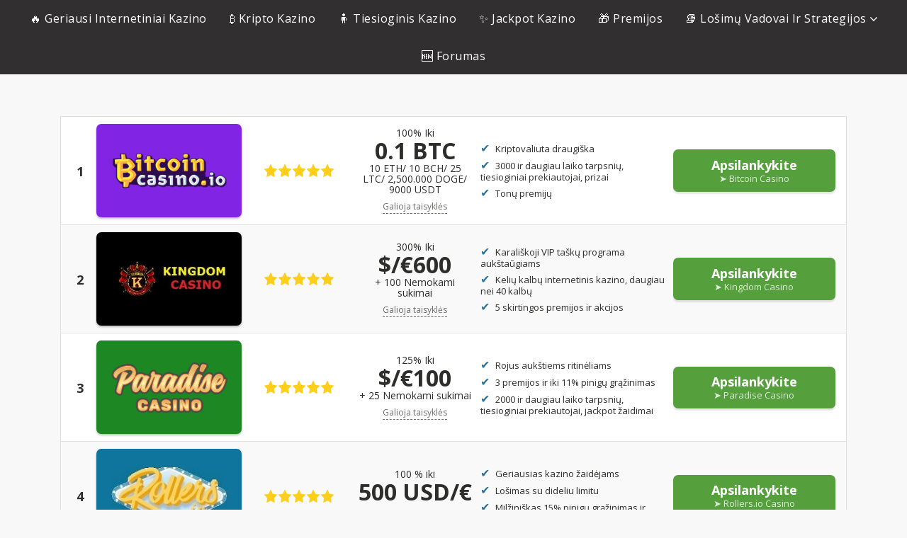

--- FILE ---
content_type: text/html; charset=utf-8
request_url: https://gamblingpapa.com/lt/geriausias-sic-bo-vadovas-ir-strategijos/
body_size: 23378
content:
<!DOCTYPE html>
<html class="no-js" lang="lt-LT" prefix="og: https://ogp.me/ns#">
<head>
  <meta charset="utf-8">
  <meta http-equiv="x-ua-compatible" content="ie=edge">
  <title>Geriausias Sic Bo vadovas ir strategijos - Gambling Papa</title>
  <meta name="viewport" content="width=device-width, initial-scale=1">
  <link rel="alternate" hreflang="en" href="/best-sic-bo-guide-and-strategies/">
  <link rel="alternate" hreflang="eu" href="/eu/sic-bo-gida-eta-estrategia-onenak/">
  <link rel="alternate" hreflang="bn" href="/bn/%e0%a6%b8%e0%a7%87%e0%a6%b0%e0%a6%be-%e0%a6%b8%e0%a6%bf%e0%a6%b8-%e0%a6%ac%e0%a7%8b-%e0%a6%97%e0%a6%be%e0%a6%87%e0%a6%a1-%e0%a6%8f%e0%a6%ac%e0%a6%82-%e0%a6%95%e0%a7%8c%e0%a6%b6%e0%a6%b2/">
  <link rel="alternate" hreflang="bs" href="/bs/najbolji-vodic-i-strategije-za-sic-bo/">
  <link rel="alternate" hreflang="bg" href="/bg/%d0%bd%d0%b0%d0%b9-%d0%b4%d0%be%d0%b1%d1%80%d0%be%d1%82%d0%be-%d1%80%d1%8a%d0%ba%d0%be%d0%b2%d0%be%d0%b4%d1%81%d1%82%d0%b2%d0%be-%d0%b8-%d1%81%d1%82%d1%80%d0%b0%d1%82%d0%b5%d0%b3%d0%b8%d0%b8-%d0%b7-3/">
  <link rel="alternate" hreflang="zh-hans" href="/zh-hans/%e6%9c%80%e4%bd%b3%e9%aa%b0%e5%ae%9d%e6%8c%87%e5%8d%97%e5%92%8c%e7%ad%96%e7%95%a5/">
  <link rel="alternate" hreflang="zh-hant" href="/zh-hant/%e6%9c%80%e4%bd%b3%e9%aa%b0%e5%af%b6%e6%8c%87%e5%8d%97%e5%92%8c%e7%ad%96%e7%95%a5/">
  <link rel="alternate" hreflang="hr" href="/hr/najbolji-vodic-i-strategije-za-sic-bo/">
  <link rel="alternate" hreflang="cs" href="/cs/nejlepsi-pruvodce-a-strategie-sic-bo/">
  <link rel="alternate" hreflang="da" href="/da/bedste-sic-bo-guide-og-strategier/">
  <link rel="alternate" hreflang="nl" href="/nl/beste-sic-bo-gids-en-strategieen/">
  <link rel="alternate" hreflang="et" href="/et/parim-sic-bo-juhend-ja-strateegiad/">
  <link rel="alternate" hreflang="fi" href="/fi/paras-sic-bo-opas-ja-strategiat/">
  <link rel="alternate" hreflang="fr" href="/fr/meilleur-guide-et-strategies-sic-bo/">
  <link rel="alternate" hreflang="gl" href="/gl/mellor-guia-e-estratexias-de-sic-bo/">
  <link rel="alternate" hreflang="de" href="/de/bester-sic-bo-leitfaden-und-strategien/">
  <link rel="alternate" hreflang="el" href="/el/%ce%ba%ce%b1%ce%bb%cf%8d%cf%84%ce%b5%cf%81%ce%bf%cf%82-%ce%bf%ce%b4%ce%b7%ce%b3%cf%8c%cf%82-%ce%ba%ce%b1%ce%b9-%cf%83%cf%84%cf%81%ce%b1%cf%84%ce%b7%ce%b3%ce%b9%ce%ba%ce%ad%cf%82-sic-bo/">
  <link rel="alternate" hreflang="hi" href="/hi/%e0%a4%ac%e0%a5%87%e0%a4%b8%e0%a5%8d%e0%a4%9f-%e0%a4%b8%e0%a4%bf%e0%a4%b8%e0%a4%bf%e0%a4%b2-%e0%a4%ac%e0%a5%8b-%e0%a4%97%e0%a4%be%e0%a4%87%e0%a4%a1-%e0%a4%94%e0%a4%b0-%e0%a4%b0%e0%a4%a3%e0%a4%a8/">
  <link rel="alternate" hreflang="hu" href="/hu/a-legjobb-sic-bo-utmutato-es-strategiak/">
  <link rel="alternate" hreflang="is" href="/is/bestu-sic-bo-leidbeiningar-og-adferdir/">
  <link rel="alternate" hreflang="id" href="/id/panduan-dan-strategi-sic-bo-terbaik/">
  <link rel="alternate" hreflang="ga" href="/ga/an-treoir-agus-na-straiteisi-sic-bo-is-fearr/">
  <link rel="alternate" hreflang="it" href="/it/la-migliore-guida-e-strategie-per-sic-bo/">
  <link rel="alternate" hreflang="ja" href="/ja/%e6%9c%80%e9%ab%98%e3%81%ae%e3%82%b7%e3%83%83%e3%82%af%e3%83%9c%e3%83%bc%e3%82%ac%e3%82%a4%e3%83%89%e3%81%a8%e6%88%a6%e7%95%a5/">
  <link rel="alternate" hreflang="ko" href="/ko/%ec%b5%9c%ea%b3%a0%ec%9d%98-%ec%8b%9d%eb%b3%b4-%ea%b0%80%ec%9d%b4%eb%93%9c-%eb%b0%8f-%ec%a0%84%eb%9e%b5/">
  <link rel="alternate" hreflang="lv" href="/lv/labakais-sic-bo-celvedis-un-strategijas/">
  <link rel="alternate" hreflang="lt" href="/lt/geriausias-sic-bo-vadovas-ir-strategijos/">
  <link rel="alternate" hreflang="mk" href="/mk/%d0%bd%d0%b0%d1%98%d0%b4%d0%be%d0%b1%d0%b0%d1%80-%d0%b2%d0%be%d0%b4%d0%b8%d1%87-%d0%b8-%d1%81%d1%82%d1%80%d0%b0%d1%82%d0%b5%d0%b3%d0%b8%d0%b8-%d0%bd%d0%b0-%d1%81%d0%b8%d1%86-%d0%b1%d0%be/">
  <link rel="alternate" hreflang="ms" href="/ms/panduan-dan-strategi-sic-bo-terbaik/">
  <link rel="alternate" hreflang="mt" href="/mt/l-ahjar-gwida-u-strategiji-sic-bo/">
  <link rel="alternate" hreflang="mn" href="/mn/%d1%88%d0%b8%d0%bb%d0%b4%d1%8d%d0%b3-sic-bo-%d0%b3%d0%b0%d1%80%d1%8b%d0%bd-%d0%b0%d0%b2%d0%bb%d0%b0%d0%b3%d0%b0-%d1%81%d1%82%d1%80%d0%b0%d1%82%d0%b5%d0%b3%d0%b8/">
  <link rel="alternate" hreflang="ne" href="/ne/%e0%a4%b8%e0%a4%b0%e0%a5%8d%e0%a4%b5%e0%a4%b6%e0%a5%8d%e0%a4%b0%e0%a5%87%e0%a4%b7%e0%a5%8d%e0%a4%a0-%e0%a4%b8%e0%a4%bf%e0%a4%b8-%e0%a4%ac%e0%a5%8b-%e0%a4%ac%e0%a5%8b-%e0%a4%97%e0%a4%be%e0%a4%87/">
  <link rel="alternate" hreflang="no" href="/no/beste-sic-bo-guide-og-strategier/">
  <link rel="alternate" hreflang="pl" href="/pl/najlepszy-przewodnik-i-strategie-sic-bo/">
  <link rel="alternate" hreflang="pt-br" href="/pt-br/melhor-guia-e-estrategias-de-sic-bo/">
  <link rel="alternate" hreflang="pt-pt" href="/pt-pt/melhor-guia-e-estrategias-de-sic-bo/">
  <link rel="alternate" hreflang="pa" href="/pa/%e0%a8%b8%e0%a8%b0%e0%a8%ac%e0%a9%8b%e0%a8%a4%e0%a8%ae-%e0%a8%b8%e0%a8%bf%e0%a8%95-%e0%a8%ac%e0%a9%8b-%e0%a8%97%e0%a8%be%e0%a8%88%e0%a8%a1-%e0%a8%85%e0%a8%a4%e0%a9%87-%e0%a8%b0%e0%a8%a3%e0%a8%a8/">
  <link rel="alternate" hreflang="ro" href="/ro/cel-mai-bun-ghid-si-strategii-sic-bo/">
  <link rel="alternate" hreflang="ru" href="/ru/%d0%bb%d1%83%d1%87%d1%88%d0%b5%d0%b5-%d1%80%d1%83%d0%ba%d0%be%d0%b2%d0%be%d0%b4%d1%81%d1%82%d0%b2%d0%be-%d0%b8-%d1%81%d1%82%d1%80%d0%b0%d1%82%d0%b5%d0%b3%d0%b8%d0%b8-sic-bo/">
  <link rel="alternate" hreflang="sr" href="/sr/%d0%bd%d0%b0%d1%98%d0%b1%d0%be%d1%99%d0%b8-%d0%b2%d0%be%d0%b4%d0%b8%d1%87-%d0%b8-%d1%81%d1%82%d1%80%d0%b0%d1%82%d0%b5%d0%b3%d0%b8%d1%98%d0%b5-%d0%b7%d0%b0-%d1%81%d0%b8%d1%86-%d0%b1%d0%be/">
  <link rel="alternate" hreflang="sk" href="/sk/najlepsi-sprievodca-a-strategie-sic-bo/">
  <link rel="alternate" hreflang="sl" href="/sl/najboljsi-vodnik-in-strategije-sic-bo/">
  <link rel="alternate" hreflang="so" href="/so/tilmaamaha-ugu-fiican-iyo-xeeladaha-sic-bo/">
  <link rel="alternate" hreflang="es" href="/es/la-mejor-guia-y-estrategias-de-sic-bo/">
  <link rel="alternate" hreflang="sv" href="/sv/basta-sic-bo-guide-och-strategier/">
  <link rel="alternate" hreflang="ta" href="/ta/%e0%ae%9a%e0%ae%bf%e0%ae%b1%e0%ae%a8%e0%af%8d%e0%ae%a4-%e0%ae%9a%e0%ae%bf%e0%ae%95%e0%af%8d-%e0%ae%aa%e0%af%8b-%e0%ae%b5%e0%ae%b4%e0%ae%bf%e0%ae%95%e0%ae%be%e0%ae%9f%e0%af%8d%e0%ae%9f%e0%ae%bf/">
  <link rel="alternate" hreflang="th" href="/th/%e0%b8%84%e0%b8%b9%e0%b9%88%e0%b8%a1%e0%b8%b7%e0%b8%ad%e0%b9%81%e0%b8%a5%e0%b8%b0%e0%b8%81%e0%b8%a5%e0%b8%a2%e0%b8%b8%e0%b8%97%e0%b8%98%e0%b9%8c%e0%b9%84%e0%b8%ae%e0%b9%82%e0%b8%a5%e0%b8%97%e0%b8%b5/">
  <link rel="alternate" hreflang="tr" href="/tr/en-iyi-sic-bo-rehberi-ve-stratejileri/">
  <link rel="alternate" hreflang="uk" href="/uk/%d0%ba%d1%80%d0%b0%d1%89%d0%b8%d0%b9-%d0%bf%d0%be%d1%81%d1%96%d0%b1%d0%bd%d0%b8%d0%ba-%d1%82%d0%b0-%d1%81%d1%82%d1%80%d0%b0%d1%82%d0%b5%d0%b3%d1%96%d1%97-sic-bo/">
  <link rel="alternate" hreflang="uz" href="/uz/eng-yaxshi-sic-bo-qollanmasi-va-strategiyalari/">
  <link rel="alternate" hreflang="vi" href="/vi/huong-dan-va-chien-luoc-sic-bo-tot-nhat/">
  <link rel="alternate" hreflang="cy" href="/cy/canllaw-a-strategaethau-sic-bo-gorau/">
  <meta name="description" content="Jei dar negirdėjote apie šį konkretų žaidimą, galite prisijungti prie daugybės žmonių, kurie tik pradeda tai pastebėti. Kol jūs žinote apie žinių trūkumą, tai">
  <link rel="canonical" href="/lt/geriausias-sic-bo-vadovas-ir-strategijos/">
  <meta property="og:locale" content="lt_LT">
  <meta property="og:type" content="article">
  <meta property="og:title" content="Geriausias Sic Bo vadovas ir strategijos - Gambling Papa">
  <meta property="og:description" content="Jei dar negirdėjote apie šį konkretų žaidimą, galite prisijungti prie daugybės žmonių, kurie tik pradeda tai pastebėti. Kol jūs žinote apie žinių trūkumą, tai">
  <meta property="og:url" content="https://gamblingpapa.com/lt/geriausias-sic-bo-vadovas-ir-strategijos/">
  <meta property="og:site_name" content="Gambling Papa">
  <meta property="og:updated_time" content="2021-02-27T23:59:46+01:00">
  <meta property="og:image" content="https://gamblingpapa.com/wp-content/uploads/2021/02/default-social-share.png">
  <meta property="og:image:secure_url" content="https://gamblingpapa.com/wp-content/uploads/2021/02/default-social-share.png">
  <meta property="og:image:width" content="1200">
  <meta property="og:image:height" content="1200">
  <meta property="og:image:alt" content="Default Social Share Image">
  <meta property="og:image:type" content="image/png">
  <meta name="twitter:card" content="summary_large_image">
  <meta name="twitter:title" content="Geriausias Sic Bo vadovas ir strategijos - Gambling Papa">
  <meta name="twitter:description" content="Jei dar negirdėjote apie šį konkretų žaidimą, galite prisijungti prie daugybės žmonių, kurie tik pradeda tai pastebėti. Kol jūs žinote apie žinių trūkumą, tai">
  <meta name="twitter:image" content="https://gamblingpapa.com/wp-content/uploads/2021/02/default-social-share.png">
  <meta name="twitter:label1" content="Time to read">
  <meta name="twitter:data1" content="12 minutes">
  <link rel="dns-prefetch" href="//fonts.googleapis.com">
  <link rel="dns-prefetch" href="//s.w.org">
  <link rel="alternate" type="application/rss+xml" title="Gambling Papa » Įrašų RSS srautas" href="/lt/feed/">
  <link rel="alternate" type="application/rss+xml" title="Gambling Papa » Komentarų RSS srautas" href="/lt/comments/feed/">
  <script type="text/javascript">
  window._wpemojiSettings = {"baseUrl":"https:\/\/s.w.org\/images\/core\/emoji\/14.0.0\/72x72\/","ext":".png","svgUrl":"https:\/\/s.w.org\/images\/core\/emoji\/14.0.0\/svg\/","svgExt":".svg","source":{"concatemoji":"https:\/\/gamblingpapa.com\/wp-includes\/js\/wp-emoji-release.min.js"}};
  /*! This file is auto-generated */
  !function(e,a,t){var n,r,o,i=a.createElement("canvas"),p=i.getContext&&i.getContext("2d");function s(e,t){var a=String.fromCharCode,e=(p.clearRect(0,0,i.width,i.height),p.fillText(a.apply(this,e),0,0),i.toDataURL());return p.clearRect(0,0,i.width,i.height),p.fillText(a.apply(this,t),0,0),e===i.toDataURL()}function c(e){var t=a.createElement("script");t.src=e,t.defer=t.type="text/javascript",a.getElementsByTagName("head")[0].appendChild(t)}for(o=Array("flag","emoji"),t.supports={everything:!0,everythingExceptFlag:!0},r=0;r<o.length;r++)t.supports[o[r]]=function(e){if(!p||!p.fillText)return!1;switch(p.textBaseline="top",p.font="600 32px Arial",e){case"flag":return s([127987,65039,8205,9895,65039],[127987,65039,8203,9895,65039])?!1:!s([55356,56826,55356,56819],[55356,56826,8203,55356,56819])&&!s([55356,57332,56128,56423,56128,56418,56128,56421,56128,56430,56128,56423,56128,56447],[55356,57332,8203,56128,56423,8203,56128,56418,8203,56128,56421,8203,56128,56430,8203,56128,56423,8203,56128,56447]);case"emoji":return!s([129777,127995,8205,129778,127999],[129777,127995,8203,129778,127999])}return!1}(o[r]),t.supports.everything=t.supports.everything&&t.supports[o[r]],"flag"!==o[r]&&(t.supports.everythingExceptFlag=t.supports.everythingExceptFlag&&t.supports[o[r]]);t.supports.everythingExceptFlag=t.supports.everythingExceptFlag&&!t.supports.flag,t.DOMReady=!1,t.readyCallback=function(){t.DOMReady=!0},t.supports.everything||(n=function(){t.readyCallback()},a.addEventListener?(a.addEventListener("DOMContentLoaded",n,!1),e.addEventListener("load",n,!1)):(e.attachEvent("onload",n),a.attachEvent("onreadystatechange",function(){"complete"===a.readyState&&t.readyCallback()})),(e=t.source||{}).concatemoji?c(e.concatemoji):e.wpemoji&&e.twemoji&&(c(e.twemoji),c(e.wpemoji)))}(window,document,window._wpemojiSettings);
  </script>
  <script id="gambl-ready">
                        window.advanced_ads_ready=function(e,a){a=a||"complete";var d=function(e){return"interactive"===a?"loading"!==e:"complete"===e};d(document.readyState)?e():document.addEventListener("readystatechange",(function(a){d(a.target.readyState)&&e()}),{once:"interactive"===a})},window.advanced_ads_ready_queue=window.advanced_ads_ready_queue||[];              
  </script>
  <style type="text/css">
  img.wp-smiley,
  img.emoji {
        display: inline !important;
        border: none !important;
        box-shadow: none !important;
        height: 1em !important;
        width: 1em !important;
        margin: 0 0.07em !important;
        vertical-align: -0.1em !important;
        background: none !important;
        padding: 0 !important;
  }
  </style>
  <link rel="stylesheet" id="contact-form-7-css" href="/wp-content/plugins/contact-form-7/includes/css/styles.css" type="text/css" media="all">
  <link rel="stylesheet" id="wpforo-widgets-css" href="/wp-content/plugins/wpforo/wpf-themes/classic/widgets.css" type="text/css" media="all">
  <link rel="stylesheet" id="wpml-legacy-dropdown-0-css" href="/wp-content/plugins/sitepress-multilingual-cms/templates/language-switchers/legacy-dropdown/style.min.css" type="text/css" media="all">
  <style id="wpml-legacy-dropdown-0-inline-css" type="text/css">
  .wpml-ls-sidebars-footer-widget-area-top{background-color:#707070;}.wpml-ls-sidebars-footer-widget-area-top, .wpml-ls-sidebars-footer-widget-area-top .wpml-ls-sub-menu, .wpml-ls-sidebars-footer-widget-area-top a {border-color:#000000;}.wpml-ls-sidebars-footer-widget-area-top a {color:#dd9933;background-color:#000000;}.wpml-ls-sidebars-footer-widget-area-top .wpml-ls-current-language>a {color:#eeee22;background-color:#000000;}
  </style>
  <link rel="stylesheet" id="poka-fonts-css" href="https://fonts.googleapis.com/css?family=Open+Sans%3A400%2C300%2C400italic%2C600%2C700&display=swap&ver=6.0.3" type="text/css" media="all">
  <link rel="stylesheet" id="poka-vendor-styles-css" href="/wp-content/themes/pokatheme/css/styles-vendor.min.css" type="text/css" media="all">
  <link rel="stylesheet" id="poka-main-styles-css" href="/wp-content/themes/pokatheme/css/styles.css" type="text/css" media="all">
  <link rel="stylesheet" id="child-theme-style-css" href="/wp-content/themes/pokatheme_child/style.css" type="text/css" media="all">
  <link rel="preload" as="font" type="font/woff" crossorigin="anonymous" id="poka-preload-poka-font-css" href="/wp-content/themes/pokatheme/fonts/poka.woff">
  <link rel="stylesheet" id="wpforo-dynamic-style-css" href="/wp-content/plugins/wpforo/wpf-themes/classic/colors.css" type="text/css" media="all">
  <script type="text/javascript">
            window._nslDOMReady = function (callback) {
                if ( document.readyState === "complete" || document.readyState === "interactive" ) {
                    callback();
                } else {
                    document.addEventListener( "DOMContentLoaded", callback );
                }
            };
  </script>
  <script type="text/javascript" src="/wp-content/plugins/sitepress-multilingual-cms/templates/language-switchers/legacy-dropdown/script.min.js" id="wpml-legacy-dropdown-0-js"></script>
  <link rel="EditURI" type="application/rsd+xml" title="RSD" href="/xmlrpc.php">
  <link rel="wlwmanifest" type="application/wlwmanifest+xml" href="/wp-includes/wlwmanifest.xml">
  <link rel="shortlink" href="/lt/?p=7674">

  <link rel="icon" href="/wp-content/uploads/2021/02/cropped-grandfather-32x32.png" sizes="32x32">
  <link rel="icon" href="/wp-content/uploads/2021/02/cropped-grandfather-192x192.png" sizes="192x192">
  <link rel="apple-touch-icon" href="/wp-content/uploads/2021/02/cropped-grandfather-180x180.png">
  <meta name="msapplication-TileImage" content="https://gamblingpapa.com/wp-content/uploads/2021/02/cropped-grandfather-270x270.png">
  <style type="text/css">
  div.nsl-container[data-align="left"] {
    text-align: left;
  }

  div.nsl-container[data-align="center"] {
    text-align: center;
  }

  div.nsl-container[data-align="right"] {
    text-align: right;
  }


  div.nsl-container div.nsl-container-buttons a[data-plugin="nsl"] {
    text-decoration: none;
    box-shadow: none;
    border: 0;
  }

  div.nsl-container .nsl-container-buttons {
    display: flex;
    padding: 5px 0;
  }

  div.nsl-container.nsl-container-block .nsl-container-buttons {
    display: inline-grid;
    grid-template-columns: minmax(145px, auto);
  }

  div.nsl-container-block-fullwidth .nsl-container-buttons {
    flex-flow: column;
    align-items: center;
  }

  div.nsl-container-block-fullwidth .nsl-container-buttons a,
  div.nsl-container-block .nsl-container-buttons a {
    flex: 1 1 auto;
    display: block;
    margin: 5px 0;
    width: 100%;
  }

  div.nsl-container-inline {
    margin: -5px;
    text-align: left;
  }

  div.nsl-container-inline .nsl-container-buttons {
    justify-content: center;
    flex-wrap: wrap;
  }

  div.nsl-container-inline .nsl-container-buttons a {
    margin: 5px;
    display: inline-block;
  }

  div.nsl-container-grid .nsl-container-buttons {
    flex-flow: row;
    align-items: center;
    flex-wrap: wrap;
  }

  div.nsl-container-grid .nsl-container-buttons a {
    flex: 1 1 auto;
    display: block;
    margin: 5px;
    max-width: 280px;
    width: 100%;
  }

  @media only screen and (min-width: 650px) {
    div.nsl-container-grid .nsl-container-buttons a {
        width: auto;
    }
  }

  div.nsl-container .nsl-button {
    cursor: pointer;
    vertical-align: top;
    border-radius: 4px;
  }

  div.nsl-container .nsl-button-default {
    color: #fff;
    display: flex;
  }

  div.nsl-container .nsl-button-icon {
    display: inline-block;
  }

  div.nsl-container .nsl-button-svg-container {
    flex: 0 0 auto;
    padding: 8px;
    display: flex;
    align-items: center;
  }

  div.nsl-container svg {
    height: 24px;
    width: 24px;
    vertical-align: top;
  }

  div.nsl-container .nsl-button-default div.nsl-button-label-container {
    margin: 0 24px 0 12px;
    padding: 10px 0;
    font-family: Helvetica, Arial, sans-serif;
    font-size: 16px;
    line-height: 20px;
    letter-spacing: .25px;
    overflow: hidden;
    text-align: center;
    text-overflow: clip;
    white-space: nowrap;
    flex: 1 1 auto;
    -webkit-font-smoothing: antialiased;
    -moz-osx-font-smoothing: grayscale;
    text-transform: none;
    display: inline-block;
  }

  div.nsl-container .nsl-button-google[data-skin="dark"] .nsl-button-svg-container {
    margin: 1px;
    padding: 7px;
    border-radius: 3px;
    background: #fff;
  }

  div.nsl-container .nsl-button-google[data-skin="light"] {
    border-radius: 1px;
    box-shadow: 0 1px 5px 0 rgba(0, 0, 0, .25);
    color: RGBA(0, 0, 0, 0.54);
  }

  div.nsl-container .nsl-button-apple .nsl-button-svg-container {
    padding: 0 6px;
  }

  div.nsl-container .nsl-button-apple .nsl-button-svg-container svg {
    height: 40px;
    width: auto;
  }

  div.nsl-container .nsl-button-apple[data-skin="light"] {
    color: #000;
    box-shadow: 0 0 0 1px #000;
  }

  div.nsl-container .nsl-button-facebook[data-skin="white"] {
    color: #000;
    box-shadow: inset 0 0 0 1px #000;
  }

  div.nsl-container .nsl-button-facebook[data-skin="light"] {
    color: #1877F2;
    box-shadow: inset 0 0 0 1px #1877F2;
  }

  div.nsl-container .nsl-button-apple div.nsl-button-label-container {
    font-size: 17px;
    font-family: -apple-system, BlinkMacSystemFont, "Segoe UI", Roboto, Helvetica, Arial, sans-serif, "Apple Color Emoji", "Segoe UI Emoji", "Segoe UI Symbol";
  }

  div.nsl-container .nsl-button-slack div.nsl-button-label-container {
    font-size: 17px;
    font-family: -apple-system, BlinkMacSystemFont, "Segoe UI", Roboto, Helvetica, Arial, sans-serif, "Apple Color Emoji", "Segoe UI Emoji", "Segoe UI Symbol";
  }

  div.nsl-container .nsl-button-slack[data-skin="light"] {
    color: #000000;
    box-shadow: inset 0 0 0 1px #DDDDDD;
  }

  div.nsl-container .nsl-button-tiktok[data-skin="light"] {
    color: #161823;
    box-shadow: 0 0 0 1px rgba(22, 24, 35, 0.12);
  }

  .nsl-clear {
    clear: both;
  }

  .nsl-container {
    clear: both;
  }

  /*Button align start*/

  div.nsl-container-inline[data-align="left"] .nsl-container-buttons {
    justify-content: flex-start;
  }

  div.nsl-container-inline[data-align="center"] .nsl-container-buttons {
    justify-content: center;
  }

  div.nsl-container-inline[data-align="right"] .nsl-container-buttons {
    justify-content: flex-end;
  }


  div.nsl-container-grid[data-align="left"] .nsl-container-buttons {
    justify-content: flex-start;
  }

  div.nsl-container-grid[data-align="center"] .nsl-container-buttons {
    justify-content: center;
  }

  div.nsl-container-grid[data-align="right"] .nsl-container-buttons {
    justify-content: flex-end;
  }

  div.nsl-container-grid[data-align="space-around"] .nsl-container-buttons {
    justify-content: space-around;
  }

  div.nsl-container-grid[data-align="space-between"] .nsl-container-buttons {
    justify-content: space-between;
  }

  /* Button align end*/

  /* Redirect */

  #nsl-redirect-overlay {
    display: flex;
    flex-direction: column;
    justify-content: center;
    align-items: center;
    position: fixed;
    z-index: 1000000;
    left: 0;
    top: 0;
    width: 100%;
    height: 100%;
    backdrop-filter: blur(1px);
    background-color: RGBA(0, 0, 0, .32);;
  }

  #nsl-redirect-overlay-container {
    display: flex;
    flex-direction: column;
    justify-content: center;
    align-items: center;
    background-color: white;
    padding: 30px;
    border-radius: 10px;
  }

  #nsl-redirect-overlay-spinner {
    content: '';
    display: block;
    margin: 20px;
    border: 9px solid RGBA(0, 0, 0, .6);
    border-top: 9px solid #fff;
    border-radius: 50%;
    box-shadow: inset 0 0 0 1px RGBA(0, 0, 0, .6), 0 0 0 1px RGBA(0, 0, 0, .6);
    width: 40px;
    height: 40px;
    animation: nsl-loader-spin 2s linear infinite;
  }

  @keyframes nsl-loader-spin {
    0% {
        transform: rotate(0deg)
    }
    to {
        transform: rotate(360deg)
    }
  }

  #nsl-redirect-overlay-title {
    font-family: -apple-system, BlinkMacSystemFont, "Segoe UI", Roboto, Oxygen-Sans, Ubuntu, Cantarell, "Helvetica Neue", sans-serif;
    font-size: 18px;
    font-weight: bold;
    color: #3C434A;
  }

  #nsl-redirect-overlay-text {
    font-family: -apple-system, BlinkMacSystemFont, "Segoe UI", Roboto, Oxygen-Sans, Ubuntu, Cantarell, "Helvetica Neue", sans-serif;
    text-align: center;
    font-size: 14px;
    color: #3C434A;
  }

  /* Redirect END*/
  </style>
  <style type="text/css" id="wp-custom-css">
                        .head-menu .container {
  width:auto;
        text-align:center;
  }               
  </style>
  <style type="text/css">
                        #gallery-1 {
                                margin: auto;
                        }
                        #gallery-1 .gallery-item {
                                float: left;
                                margin-top: 10px;
                                text-align: center;
                                width: 50%;
                        }
                        #gallery-1 img {
                                border: 2px solid #cfcfcf;
                        }
                        #gallery-1 .gallery-caption {
                                margin-left: 0;
                        }
                        /* see gallery_shortcode() in wp-includes/media.php */
  </style>
</head>
<body class="page-template-default page page-id-7674 body-header-style3 body-fullscreen-sections wpf-default wpft- aa-prefix-gambl-">
  <div id="page-wrapper">
    <header>
      <div class="head-menu head-menu--s3 clearfix">
        <div class="container">
          <a href="#mobile-menu" class="trigger-mmenu hidden-lg-up">
          <div class="icon">
            <span></span> <span></span> <span></span>
          </div>
<span>Menu</span></a>
          <ul id="menu-header-menu-lithuanian" class="menu hidden-md-down">
            <li id="menu-item-11041" class="menu-item menu-item-type-post_type menu-item-object-page menu-item-home menu-item-11041">
              <a href="/lt/">🔥 Geriausi Internetiniai Kazino</a>
            </li>
            <li id="menu-item-11092" class="menu-item menu-item-type-post_type menu-item-object-page menu-item-11092">
              <a href="/lt/geriausi-crypto-kazino/">₿ Kripto Kazino</a>
            </li>
            <li id="menu-item-11143" class="menu-item menu-item-type-post_type menu-item-object-page menu-item-11143">
              <a href="/lt/geriausios-tiesiogines-internetines-kazino-ir-losimu-svetaines/">🧍 Tiesioginis Kazino</a>
            </li>
            <li id="menu-item-11194" class="menu-item menu-item-type-post_type menu-item-object-page menu-item-11194">
              <a href="/lt/geriausi-jackpot-kazino/">✨ Jackpot Kazino</a>
            </li>
            <li id="menu-item-11245" class="menu-item menu-item-type-post_type menu-item-object-page menu-item-11245">
              <a href="/lt/geriausios-internetiniu-kazino-premijos/">🎁 Premijos</a>
            </li>
            <li id="menu-item-11296" class="menu-item menu-item-type-custom menu-item-object-custom current-menu-ancestor current-menu-parent menu-item-has-children menu-item-11296">
              <a href="#">📚 Lošimų Vadovai Ir Strategijos</a>
              <ul class="sub-menu">
                <li id="menu-item-11347" class="menu-item menu-item-type-post_type menu-item-object-page menu-item-11347">
                  <a href="/lt/geriausias-baccarat-vadovas-ir-strategijos/">🃏 Baccarat</a>
                </li>
                <li id="menu-item-11398" class="menu-item menu-item-type-post_type menu-item-object-page menu-item-11398">
                  <a href="/lt/geriausias-blackjack-vadovas-ir-strategijos/">🃏 Blekdžekas</a>
                </li>
                <li id="menu-item-11449" class="menu-item menu-item-type-post_type menu-item-object-page menu-item-11449">
                  <a href="/lt/geriausias-craps-vadovas-ir-strategijos/">🎲 Craps</a>
                </li>
                <li id="menu-item-11500" class="menu-item menu-item-type-post_type menu-item-object-page menu-item-11500">
                  <a href="/lt/geriausias-pokerio-vadovas-ir-strategijos/">🃏 Pokeris</a>
                </li>
                <li id="menu-item-11551" class="menu-item menu-item-type-post_type menu-item-object-page menu-item-11551">
                  <a href="/lt/geriausias-ruletes-vadovas-ir-strategijos/">🎡 Ruletė</a>
                </li>
                <li id="menu-item-11602" class="menu-item menu-item-type-post_type menu-item-object-page current-menu-item page_item page-item-7674 current_page_item menu-item-11602">
                  <a href="/lt/geriausias-sic-bo-vadovas-ir-strategijos/" aria-current="page">🁠 Sic Bo</a>
                </li>
                <li id="menu-item-11653" class="menu-item menu-item-type-post_type menu-item-object-page menu-item-11653">
                  <a href="/lt/geriausias-laiko-tarpsniu-vadovas-ir-strategijos/">🎰 Lošimo Automatai</a>
                </li>
              </ul>
            </li>
            <li id="menu-item-11704" class="menu-item menu-item-type-custom menu-item-object-custom menu-item-11704">
              <a href="/forum">🆕 Forumas</a>
            </li>
          </ul>
          <nav id="mobile-menu">
            <ul id="menu-header-menu-lithuanian-1" class="mobmenu">
              <li class="menu-item menu-item-type-post_type menu-item-object-page menu-item-home menu-item-11041">
                <a href="/lt/">🔥 Geriausi Internetiniai Kazino</a>
              </li>
              <li class="menu-item menu-item-type-post_type menu-item-object-page menu-item-11092">
                <a href="/lt/geriausi-crypto-kazino/">₿ Kripto Kazino</a>
              </li>
              <li class="menu-item menu-item-type-post_type menu-item-object-page menu-item-11143">
                <a href="/lt/geriausios-tiesiogines-internetines-kazino-ir-losimu-svetaines/">🧍 Tiesioginis Kazino</a>
              </li>
              <li class="menu-item menu-item-type-post_type menu-item-object-page menu-item-11194">
                <a href="/lt/geriausi-jackpot-kazino/">✨ Jackpot Kazino</a>
              </li>
              <li class="menu-item menu-item-type-post_type menu-item-object-page menu-item-11245">
                <a href="/lt/geriausios-internetiniu-kazino-premijos/">🎁 Premijos</a>
              </li>
              <li class="menu-item menu-item-type-custom menu-item-object-custom current-menu-ancestor current-menu-parent menu-item-has-children menu-item-11296">
                <a href="#">📚 Lošimų Vadovai Ir Strategijos</a>
                <ul class="sub-menu">
                  <li class="menu-item menu-item-type-post_type menu-item-object-page menu-item-11347">
                    <a href="/lt/geriausias-baccarat-vadovas-ir-strategijos/">🃏 Baccarat</a>
                  </li>
                  <li class="menu-item menu-item-type-post_type menu-item-object-page menu-item-11398">
                    <a href="/lt/geriausias-blackjack-vadovas-ir-strategijos/">🃏 Blekdžekas</a>
                  </li>
                  <li class="menu-item menu-item-type-post_type menu-item-object-page menu-item-11449">
                    <a href="/lt/geriausias-craps-vadovas-ir-strategijos/">🎲 Craps</a>
                  </li>
                  <li class="menu-item menu-item-type-post_type menu-item-object-page menu-item-11500">
                    <a href="/lt/geriausias-pokerio-vadovas-ir-strategijos/">🃏 Pokeris</a>
                  </li>
                  <li class="menu-item menu-item-type-post_type menu-item-object-page menu-item-11551">
                    <a href="/lt/geriausias-ruletes-vadovas-ir-strategijos/">🎡 Ruletė</a>
                  </li>
                  <li class="menu-item menu-item-type-post_type menu-item-object-page current-menu-item page_item page-item-7674 current_page_item menu-item-11602">
                    <a href="/lt/geriausias-sic-bo-vadovas-ir-strategijos/" aria-current="page">🁠 Sic Bo</a>
                  </li>
                  <li class="menu-item menu-item-type-post_type menu-item-object-page menu-item-11653">
                    <a href="/lt/geriausias-laiko-tarpsniu-vadovas-ir-strategijos/">🎰 Lošimo Automatai</a>
                  </li>
                </ul>
              </li>
              <li class="menu-item menu-item-type-custom menu-item-object-custom menu-item-11704">
                <a href="/forum">🆕 Forumas</a>
              </li>
            </ul>
          </nav>
        </div>
      </div>
    </header>
    <div class="section section--1 section--first" style="background-position:center top; background-size:auto; background-repeat:no-repeat;">
      <div class="container">
        <div class="text-area">
          <div class="table-s2">
            <div class="item">
              <div class="item-row">
                <div class="col-logo">
                  <div class="rank-num">
                    1
                  </div>
                  <div class="logo-box" style="background-color:#8224e3">
                    <a href="#bitcoin" target="_blank" rel="nofollow" class="d-none d-lg-block"><img src="/wp-content/uploads/2021/02/bitcoin-online-casino-logo.png" class="attachment-aff-thumb size-aff-thumb wp-post-image" alt="Bitcoin Internetinio kazino apžvalga" loading="lazy"></a><a href="#bitcoin?%24mobile" target="_blank" rel="nofollow" class="hidden-lg-up"><img src="/wp-content/uploads/2021/02/bitcoin-online-casino-logo.png" class="attachment-aff-thumb size-aff-thumb wp-post-image" alt="Bitcoin Internetinio kazino apžvalga" loading="lazy"></a>
                  </div>
                </div>
                <div class="col-rating">
                  <div class="rating">
                    <span class="star full-star"><i class="icon-poka icon-poka-full-star"></i></span><span class="star full-star"><i class="icon-poka icon-poka-full-star"></i></span><span class="star full-star"><i class="icon-poka icon-poka-full-star"></i></span><span class="star full-star"><i class="icon-poka icon-poka-full-star"></i></span><span class="star full-star"><i class="icon-poka icon-poka-full-star"></i></span>
                  </div>
                </div>
                <div class="col-bonus">
                  <h5>100% Iki <strong>0.1 BTC</strong> 10 ETH/ 10 BCH/ 25 LTC/ 2,500.000 DOGE/ 9000 USDT</h5>
                  <div class="terms-wrapper">
                    <div class="tooltip-el">
                      Galioja taisyklės
                    </div>
                    <div class="tooltip-text">
                      18+, tik naujiems žaidėjams, taikomos taisyklės ir sąlygos.
                    </div>
                  </div>
                </div>
                <div class="col-features">
                  <ul>
                    <li>Kriptovaliuta draugiška</li>
                    <li>3000 ir daugiau laiko tarpsnių, tiesioginiai prekiautojai, prizai</li>
                    <li>Tonų premijų</li>
                  </ul>
                </div>
                <div class="col-btn">
                  <a href="#bitcoin" class="btn btn--green btn--full d-none d-lg-block" target="_blank" rel="nofollow"><span class="btn-p1">Apsilankykite</span><span class="btn-p2">➤ Bitcoin Casino</span></a><a href="#bitcoin?%24mobile" class="btn btn--green btn--full hidden-lg-up" target="_blank" rel="nofollow"><span class="btn-p1">Apsilankykite</span><span class="btn-p2">➤ Bitcoin Casino</span></a>
                </div>
              </div>
            </div>
            <div class="item">
              <div class="item-row">
                <div class="col-logo">
                  <div class="rank-num">
                    2
                  </div>
                  <div class="logo-box" style="background-color:#000000">
                    <a href="#kingdom" target="_blank" rel="nofollow" class="d-none d-lg-block"><img src="/wp-content/uploads/2021/02/kingdom-online-casino-logo-10-293x90.jpg" class="attachment-aff-thumb size-aff-thumb wp-post-image" alt="Kingdom Internetinio kazino apžvalga" loading="lazy"></a><a href="#kingdom?%24mobile" target="_blank" rel="nofollow" class="hidden-lg-up"><img src="/wp-content/uploads/2021/02/kingdom-online-casino-logo-10-293x90.jpg" class="attachment-aff-thumb size-aff-thumb wp-post-image" alt="Kingdom Internetinio kazino apžvalga" loading="lazy"></a>
                  </div>
                </div>
                <div class="col-rating">
                  <div class="rating">
                    <span class="star full-star"><i class="icon-poka icon-poka-full-star"></i></span><span class="star full-star"><i class="icon-poka icon-poka-full-star"></i></span><span class="star full-star"><i class="icon-poka icon-poka-full-star"></i></span><span class="star full-star"><i class="icon-poka icon-poka-full-star"></i></span><span class="star full-star"><i class="icon-poka icon-poka-full-star"></i></span>
                  </div>
                </div>
                <div class="col-bonus">
                  <h5>300% Iki <strong>$/€600</strong> + 100 Nemokami sukimai</h5>
                  <div class="terms-wrapper">
                    <div class="tooltip-el">
                      Galioja taisyklės
                    </div>
                    <div class="tooltip-text">
                      18+, tik naujiems žaidėjams, taikomos taisyklės ir sąlygos.
                    </div>
                  </div>
                </div>
                <div class="col-features">
                  <ul>
                    <li>Karališkoji VIP taškų programa aukštaūgiams</li>
                    <li>Kelių kalbų internetinis kazino, daugiau nei 40 kalbų</li>
                    <li>5 skirtingos premijos ir akcijos</li>
                  </ul>
                </div>
                <div class="col-btn">
                  <a href="#kingdom" class="btn btn--green btn--full d-none d-lg-block" target="_blank" rel="nofollow"><span class="btn-p1">Apsilankykite</span><span class="btn-p2">➤ Kingdom Casino</span></a><a href="#kingdom?%24mobile" class="btn btn--green btn--full hidden-lg-up" target="_blank" rel="nofollow"><span class="btn-p1">Apsilankykite</span><span class="btn-p2">➤ Kingdom Casino</span></a>
                </div>
              </div>
            </div>
            <div class="item">
              <div class="item-row">
                <div class="col-logo">
                  <div class="rank-num">
                    3
                  </div>
                  <div class="logo-box" style="background-color:#1d8723">
                    <a href="#paradise" target="_blank" rel="nofollow" class="d-none d-lg-block"><img src="/wp-content/uploads/2021/02/paradise-online-casino-review.png" class="attachment-aff-thumb size-aff-thumb wp-post-image" alt="Paradise Internetinio kazino apžvalga" loading="lazy"></a><a href="#paradise?%24mobile" target="_blank" rel="nofollow" class="hidden-lg-up"><img src="/wp-content/uploads/2021/02/paradise-online-casino-review.png" class="attachment-aff-thumb size-aff-thumb wp-post-image" alt="Paradise Internetinio kazino apžvalga" loading="lazy"></a>
                  </div>
                </div>
                <div class="col-rating">
                  <div class="rating">
                    <span class="star full-star"><i class="icon-poka icon-poka-full-star"></i></span><span class="star full-star"><i class="icon-poka icon-poka-full-star"></i></span><span class="star full-star"><i class="icon-poka icon-poka-full-star"></i></span><span class="star full-star"><i class="icon-poka icon-poka-full-star"></i></span><span class="star full-star"><i class="icon-poka icon-poka-full-star"></i></span>
                  </div>
                </div>
                <div class="col-bonus">
                  <h5>125% Iki <strong>$/€100</strong> + 25 Nemokami sukimai</h5>
                  <div class="terms-wrapper">
                    <div class="tooltip-el">
                      Galioja taisyklės
                    </div>
                    <div class="tooltip-text">
                      18+, tik naujiems žaidėjams, taikomos taisyklės ir sąlygos.
                    </div>
                  </div>
                </div>
                <div class="col-features">
                  <ul>
                    <li>Rojus aukštiems ritinėliams</li>
                    <li>3 premijos ir iki 11% pinigų grąžinimas</li>
                    <li>2000 ir daugiau laiko tarpsnių, tiesioginiai prekiautojai, jackpot žaidimai</li>
                  </ul>
                </div>
                <div class="col-btn">
                  <a href="#paradise" class="btn btn--green btn--full d-none d-lg-block" target="_blank" rel="nofollow"><span class="btn-p1">Apsilankykite</span><span class="btn-p2">➤ Paradise Casino</span></a><a href="#paradise?%24mobile" class="btn btn--green btn--full hidden-lg-up" target="_blank" rel="nofollow"><span class="btn-p1">Apsilankykite</span><span class="btn-p2">➤ Paradise Casino</span></a>
                </div>
              </div>
            </div>
            <div class="item">
              <div class="item-row">
                <div class="col-logo">
                  <div class="rank-num">
                    4
                  </div>
                  <div class="logo-box" style="background-color:#0f759d">
                    <a href="#Rollers" target="_blank" rel="nofollow" class="d-none d-lg-block"><img src="/wp-content/uploads/2022/02/rollers.io-casino-1-181x90.jpg" class="attachment-aff-thumb size-aff-thumb wp-post-image" alt="rollers.io casino" loading="lazy"></a><a href="#Rollers?%24mobile" target="_blank" rel="nofollow" class="hidden-lg-up"><img src="/wp-content/uploads/2022/02/rollers.io-casino-1-181x90.jpg" class="attachment-aff-thumb size-aff-thumb wp-post-image" alt="rollers.io casino" loading="lazy"></a>
                  </div>
                </div>
                <div class="col-rating">
                  <div class="rating">
                    <span class="star full-star"><i class="icon-poka icon-poka-full-star"></i></span><span class="star full-star"><i class="icon-poka icon-poka-full-star"></i></span><span class="star full-star"><i class="icon-poka icon-poka-full-star"></i></span><span class="star full-star"><i class="icon-poka icon-poka-full-star"></i></span><span class="star full-star"><i class="icon-poka icon-poka-full-star"></i></span>
                  </div>
                </div>
                <div class="col-bonus">
                  <h5>100 % iki <strong>500 USD/€</strong>
</h5>
                  <div class="terms-wrapper">
                    <div class="tooltip-el">
                      Galioja taisyklės
                    </div>
                    <div class="tooltip-text">
                      18+, tik nauji žaidėjai, taikomos sąlygos
                    </div>
                  </div>
                </div>
                <div class="col-features">
                  <ul>
                    <li>Geriausias kazino žaidėjams</li>
                    <li>Lošimas su dideliu limitu</li>
                    <li>Milžiniškas 15% pinigų grąžinimas ir akcijos</li>
                  </ul>
                </div>
                <div class="col-btn">
                  <a href="#Rollers" class="btn btn--green btn--full d-none d-lg-block" target="_blank" rel="nofollow"><span class="btn-p1">Apsilankykite</span><span class="btn-p2">➤ Rollers.io Casino</span></a><a href="#Rollers?%24mobile" class="btn btn--green btn--full hidden-lg-up" target="_blank" rel="nofollow"><span class="btn-p1">Apsilankykite</span><span class="btn-p2">➤ Rollers.io Casino</span></a>
                </div>
              </div>
            </div>
            <div class="item">
              <div class="item-row">
                <div class="col-logo">
                  <div class="rank-num">
                    5
                  </div>
                  <div class="logo-box" style="background-color:#1a2542">
                    <a href="#live" target="_blank" rel="nofollow" class="d-none d-lg-block"><img src="/wp-content/uploads/2021/02/live-online-casino-logo.png" class="attachment-aff-thumb size-aff-thumb wp-post-image" alt="Live Internetinio kazino apžvalga" loading="lazy" srcset="/wp-content/uploads/2021/02/live-online-casino-logo.png 141w, /wp-content/uploads/2021/02/live-online-casino-logo-130x18.png 130w" sizes="(max-width: 141px) 100vw, 141px"></a><a href="#live?%24mobile" target="_blank" rel="nofollow" class="hidden-lg-up"><img src="/wp-content/uploads/2021/02/live-online-casino-logo.png" class="attachment-aff-thumb size-aff-thumb wp-post-image" alt="Live Internetinio kazino apžvalga" loading="lazy" srcset="/wp-content/uploads/2021/02/live-online-casino-logo.png 141w, /wp-content/uploads/2021/02/live-online-casino-logo-130x18.png 130w" sizes="(max-width: 141px) 100vw, 141px"></a>
                  </div>
                </div>
                <div class="col-rating">
                  <div class="rating">
                    <span class="star full-star"><i class="icon-poka icon-poka-full-star"></i></span><span class="star full-star"><i class="icon-poka icon-poka-full-star"></i></span><span class="star full-star"><i class="icon-poka icon-poka-full-star"></i></span><span class="star full-star"><i class="icon-poka icon-poka-full-star"></i></span><span class="star full-star"><i class="icon-poka icon-poka-full-star"></i></span>
                  </div>
                </div>
                <div class="col-bonus">
                  <h5>100% Iki <strong>$/€100</strong> + 25% Pinigų grąžinimas</h5>
                  <div class="terms-wrapper">
                    <div class="tooltip-el">
                      Galioja taisyklės
                    </div>
                    <div class="tooltip-text">
                      18+, tik naujiems žaidėjams, taikomos taisyklės ir sąlygos.
                    </div>
                  </div>
                </div>
                <div class="col-features">
                  <ul>
                    <li>Visi gyvi dilerių žaidimai ir laiko tarpsniai</li>
                    <li>Stipri VIP programa aukštiems ritinėliams</li>
                    <li>Greitas išmokėjimas</li>
                  </ul>
                </div>
                <div class="col-btn">
                  <a href="#live" class="btn btn--green btn--full d-none d-lg-block" target="_blank" rel="nofollow"><span class="btn-p1">Apsilankykite</span><span class="btn-p2">➤ Live Casino</span></a><a href="#live?%24mobile" class="btn btn--green btn--full hidden-lg-up" target="_blank" rel="nofollow"><span class="btn-p1">Apsilankykite</span><span class="btn-p2">➤ Live Casino</span></a>
                </div>
              </div>
            </div>
            <div class="item">
              <div class="item-row">
                <div class="col-logo">
                  <div class="rank-num">
                    6
                  </div>
                  <div class="logo-box" style="background-color:#000000">
                    <a href="#cleopatra" target="_blank" rel="nofollow" class="d-none d-lg-block"><img src="/wp-content/uploads/2021/02/cleopatra-online-casino-review.png" class="attachment-aff-thumb size-aff-thumb wp-post-image" alt="Cleopatra Internetinio kazino apžvalga" loading="lazy"></a><a href="#cleopatra?%24mobile" target="_blank" rel="nofollow" class="hidden-lg-up"><img src="/wp-content/uploads/2021/02/cleopatra-online-casino-review.png" class="attachment-aff-thumb size-aff-thumb wp-post-image" alt="Cleopatra Internetinio kazino apžvalga" loading="lazy"></a>
                  </div>
                </div>
                <div class="col-rating">
                  <div class="rating">
                    <span class="star full-star"><i class="icon-poka icon-poka-full-star"></i></span><span class="star full-star"><i class="icon-poka icon-poka-full-star"></i></span><span class="star full-star"><i class="icon-poka icon-poka-full-star"></i></span><span class="star full-star"><i class="icon-poka icon-poka-full-star"></i></span><span class="star full-star"><i class="icon-poka icon-poka-full-star"></i></span>
                  </div>
                </div>
                <div class="col-bonus">
                  <h5>100% Iki <strong>$/€4000</strong>
</h5>
                  <div class="terms-wrapper">
                    <div class="tooltip-el">
                      Galioja taisyklės
                    </div>
                    <div class="tooltip-text">
                      18+, tik naujiems žaidėjams, taikomos taisyklės ir sąlygos.
                    </div>
                  </div>
                </div>
                <div class="col-features">
                  <ul>
                    <li>Daugiau nei 5000 lošimų automatų, senovės Egipto žaidimai, tiesioginiai žaidimai, stalo žaidimai, „jackpot“ žaidimai</li>
                    <li>Indėlių premijos: 1, 2, 3, kasdien, savaitgalio, gimtadienio, penktadienio nemokami sukimai</li>
                    <li>Daugybė indėlių ir pinigų išgryninimo būdų, greiti išmokėjimai</li>
                  </ul>
                </div>
                <div class="col-btn">
                  <a href="#cleopatra" class="btn btn--green btn--full d-none d-lg-block" target="_blank" rel="nofollow"><span class="btn-p1">Apsilankykite</span><span class="btn-p2">➤ Cleopatra Casino</span></a><a href="#cleopatra?%24mobile" class="btn btn--green btn--full hidden-lg-up" target="_blank" rel="nofollow"><span class="btn-p1">Apsilankykite</span><span class="btn-p2">➤ Cleopatra Casino</span></a>
                </div>
              </div>
            </div>
          </div>
        </div>
      </div>
    </div>
    <main id="main">
      <div class="container">
        <div class="row">
          <div class="col-md-8 text-area main-col">
            <h1>Geriausias Sic Bo vadovas ir strategijos</h1>
            <div class="gambl-before-content" id="gambl-207779251"><img loading="lazy" src="/wp-content/uploads/2021/11/kingdom.jpg" alt="Kingdom Casino" srcset="/wp-content/uploads/2021/11/kingdom.jpg 728w, /wp-content/uploads/2021/11/kingdom-300x81.jpg 300w" sizes="(max-width: 728px) 100vw, 728px" width="728" height="197"></div>
            <div class="lwptoc lwptoc-autoWidth lwptoc-baseItems lwptoc-light lwptoc-notInherit" data-smooth-scroll="1" data-smooth-scroll-offset="24">
              <div class="lwptoc_i">
                <div class="lwptoc_header">
                  <b class="lwptoc_title">Turinys</b> <span class="lwptoc_toggle"><a href="#" class="lwptoc_toggle_label" data-label="Slėpti">Parodyk man</a></span>
                </div>
                <div class="lwptoc_items" style="display:none;">
                  <div class="lwptoc_itemWrap">
                    <div class="lwptoc_item">
                      <a href="#Kas_yra_Sic_Bo"><span class="lwptoc_item_number">1</span> <span class="lwptoc_item_label">Kas yra „Sic Bo“?</span></a>
                    </div>
                    <div class="lwptoc_item">
                      <a href="#Kaip_zaisti_Sic_Bo"><span class="lwptoc_item_number">2</span> <span class="lwptoc_item_label">Kaip žaisti „Sic Bo“?</span></a>
                    </div>
                    <div class="lwptoc_item">
                      <a href="#Kas_yra_Sic_Bo_strategijos_diagramos"><span class="lwptoc_item_number">3</span> <span class="lwptoc_item_label">Kas yra „Sic Bo“ strategijos diagramos?</span></a>
                    </div>
                    <div class="lwptoc_item">
                      <a href="#Sic_Bo_vadovas_pradedantiesiems"><span class="lwptoc_item_number">4</span> <span class="lwptoc_item_label">„Sic Bo“ vadovas pradedantiesiems</span></a>
                    </div>
                    <div class="lwptoc_item">
                      <a href="#Sic_Bo_lazybu_strategijos"><span class="lwptoc_item_number">5</span> <span class="lwptoc_item_label">„Sic Bo“ lažybų strategijos</span></a>
                    </div>
                    <div class="lwptoc_item">
                      <a href="#Kaip_laimeti_Sic_Bo"><span class="lwptoc_item_number">6</span> <span class="lwptoc_item_label">Kaip laimėti „Sic Bo“?</span></a>
                    </div>
                    <div class="lwptoc_item">
                      <a href="#Sic_Bo_patarimai_ir_gudrybes"><span class="lwptoc_item_number">7</span> <span class="lwptoc_item_label">„Sic Bo“ patarimai ir gudrybės</span></a>
                    </div>
                  </div>
                </div>
              </div>
            </div>
            <p>Jei dar negirdėjote apie šį konkretų žaidimą, galite prisijungti prie daugybės žmonių, kurie tik pradeda tai pastebėti. Kol jūs žinote apie žinių trūkumą, tai galite lengvai pakeisti. Šio vadovo pabaigoje būsite visiškai informuotas apie šios veiklos pobūdį. Tokiu būdu, kai pamatysite tai toliau, būsite pasirengę dalyvauti veiksme.</p>
            <p><strong>Nevienodas lošimų žaidimas:</strong><br>
            Svarbiausia, kad tai yra azartinis žaidimas, kuriam nerūpi lygybė. Kadangi šansai nėra vienodi, svyravimus galima panaudoti savo naudai. Dėl šios priežasties daugelis žaidėjų susidomėjo perspektyvomis, kurias, atrodo, siūlo.</p>
            <p><strong>Žaidimas naudojant strategijas, kurios gali padėti jums laimėti dažniau:</strong><br>
            Taikydami strateginį metodą padidinsite tikimybę pasitraukti iš pelno. Apskritai dauguma žmonių neateina į kazino pamesti marškinių. Iš tikrųjų, turint išankstinę patirtį, atrodo, kad dauguma žmonių norėtų šluoti grindis kartu su namu. Kai kuriais atvejais su tokiu žaidimu tai yra reali galimybė.</p>
            <p><strong>Nuo pat pradžių mes buvome pasirengę padėti:</strong><br>
            Peržiūrint dalykus internete, svarbu patikrinti savo šaltinius. Kadangi yra tiek daug prieštaringų pranešimų, sunku juos perplaukti be abejonių, kurios kankina tavo mintis. Žinoma, pas mus turite reputaciją, kurios kūrimas truko metus. Todėl mes visada pateiksime jums kuo patikimesnę informaciją. Tokiu būdu jūs turite kur pasitikėti, kai jums reikia sužinoti apie lošimus.</p>
            <p><strong>Šiandien šį žaidimą žaidžia daugiau nei bet kada anksčiau:</strong><br>
            Kalbant apie šį žaidimą, jis šiandien yra populiaresnis nei bet kada anksčiau. Paprastai tariant, dauguma sutinka, kad tai yra didėjančio prieinamumo rezultatas. Dėl aušrinės interneto prieigos paplitimo yra daugybė naujų būdų žmonėms žaisti. Turėdami tiek daug būdų, kaip prisijungti prie linksmybių, nenuostabu, kodėl toks didelis skaičius naujokų užlieja vartus.</p>
            <h2><span id="Kas_yra_Sic_Bo">Kas yra „Sic Bo“?</span></h2>
            <p>Šiuo metu turime atspėti, kad norėtumėte sužinoti apie šį žaidimą. Žinoma, vienas dalykas yra atpažinti jo pavadinimą iš tos vienos nakties kazino prieš daugelį metų. Tačiau visiškai kitoks dalykas yra suprasti, kaip žaidimas žaidžiamas. Nes, tai supratę, būsite pasirengę sėsti prie stalo, kai tik atsiras galimybė.</p>
            <p><strong>Iš pradžių iš senovės Kinijos:</strong><br>
            Nors ginčijama tiksli jos kilmė, atrodo, kad sutarimas rodo, jog Kinija buvo ta vieta, kur ji pirmą kartą buvo atrasta. Tuose senovės kraštuose žmonės pradėjo žaisti azartinį žaidimą, kuriame dalyvavo trys kauliukai. Laikui bėgant, tas žaidimas peraugo į modernią versiją, kurią žaidžiame iki šiol.</p>
            <p><strong>Žaidė su trim kauliukais:</strong><br>
            Jei lauke yra trys kauliukai, yra dar daugiau galimybių nei būtų su labiau pažįstamais žaidimais, tokiais kaip „craps“. Tokiu atveju turite statyti tik už dviejų kauliukų rezultatą. Ta proga prie mišinio pridėsite dar vieną. Todėl netikėtai papildžius, galimybių skaičius auga eksponentiškai.</p>
            <p><strong>Keletas skirtingų variantų žaidė visame pasaulyje:</strong><br>
            Tačiau svarbu pripažinti, kad egzistuoja keletas skirtingų šio žaidimo variantų. Paprastai ta pati versija naudojama visuose Amerikos kazino arba <a href="/lt/">internetiniuose kazino</a> . Vis dėlto nėra negirdėta, kad keliaudami į užsienį žmonės susiduria su keletu egzotiškesnių variantų. Jei galite priskirti save prie tos minios, norėtume jus pagirti. Jūs ne tik esate susipažinę su tokiu nuostabiu žaidimu kaip šis, bet ir esate gerai apkeliavęs.</p>
            <p><strong>Pažodinis vardo vertimas reiškia „brangūs kauliukai“:</strong><br>
            Akivaizdu, kad šio žaidimo pavadinimas yra jo kiniško pavadinimo anglikizavimas. Originalo kalba tai reikštų žodžiu taurieji kauliukai pažodžiui. Atrodytų, kad tai gana tinkamas vardas, jei turėtumėte mūsų paklausti.</p>
            <div class="gambl-live" style="float: left;" id="gambl-588946666">
              <script type="text/javascript" src="https://#/sources/a4b7fe05c.js"></script>
            </div>
            <h2><span id="Kaip_zaisti_Sic_Bo">Kaip žaisti „Sic Bo“?</span></h2>
            <p>Ar kada nors anksčiau turėjote progą žaisti žaidimus, kai esate kazino? Jei taip, rasite šį žaidimą stulbinančiai panašų. Panašu, kad žmonėms atrodo, kad pridedamas papildomas štampas, suteikiantis šiek tiek prieskonių skoniui. Dažniausiai jums bus sunku aprašyti, kuo šis žaidimas skiriasi nuo mėšlungio, nenurodant štampo. Toliau aprašėme bendrą žaidimo eigą. Susipažinę su šiais dalykais, neatsidursite keistuose vandenyse. Kai būsite pasirengę atlikti lažybas, galėsite tiesiog įšokti be jokio nerimo.</p>
            <p><strong>Norėdami atlikti statymą, žetonus įdėsite į atitinkamą lentelės dalį:</strong><br>
            Panašiai kaip žaidimo craps, atlikdami statymą, jūs nurodote, ką statote, padėdami tai ant konkrečios stalo dalies. Priklausomai nuo to, kur žetonai sėdi, lažinsitės dėl konkretaus metalo rezultato. Pardavėjui paleidus juos, būsite apdovanoti, jei tinkamai paskambinote.</p>
            <p><strong>Vėliau pamatysite, kad pardavėjas paims mažą skrynią su štampu:</strong><br>
            Darant prielaidą, kad lažybas atliksite laiku, pamatysite kalnelius, kai pamatysite, kad prekiautojas deda kauliukus. Tuo metu laikas pradėti veiksmą.</p>
            <p><strong>Tada jie kratydami uždarys krūtinę:</strong><br>
            Sulaikęs kauliukus, pardavėjas pradės smarkiai purtyti konteinerį. Šis procesas tęsiasi kelias akimirkas, kol praeis pakankamai laiko. Tuo metu jis atskleis jos turinį lentelėje.</p>
            <p><strong>Praėjus pakankamai laiko, prekiautojas atidaro langelį, kad atskleistų štampą:</strong><br>
            Pakankamai ilgai purtę kauliukus visi prie stalo esantys turės galimybę juos pamatyti. Atminkite, kad svarbu neskubinti prekiautojo. Jei taip padarysite, jie gali įžeisti tokį elgesį. Tačiau, remiantis daugeliu mūsų patirčių, prekiautojai dažniausiai dirba gana greitai.</p>
            <p><strong>Nepamirškite atlikti savo statymo tinkamu laiku:</strong><br>
            Be abejo, jų greitis taip pat gali pasitarnauti, jei jūs statote lėtai. Tokiu atveju galite nedėti žetonų ant stalo pakankamai greitai, kad jie galėtų patekti į tą turą. Deja, jei taip nutinka jums, jūs negalite padaryti daug, išskyrus laukimą. Be to, kaip būtų geriau sužinoti apie statymų svarbą per laiką?</p>
            <p><strong>Be to, įsitikinkite, kad bet kokie atlikti statymai neviršija minimalių ir didžiausių lentelės apribojimų:</strong><br>
            Vėlgi norėtume pabrėžti, kaip svarbu laiku atlikti savo statymus. Kai kuriose srityse prekiautojai nepriims mielų lažybų. Jei atsitiksite, kad pasistatysite juos ant stalo pasibaigus tam laikotarpiui, nėra negirdėta, kad jie paprašys stalo išlaisvinti.</p>
            <h2><span id="Kas_yra_Sic_Bo_strategijos_diagramos">Kas yra „Sic Bo“ strategijos diagramos?</span></h2>
            <p>Dažniausiai pradedantiesiems tenka vaikščioti be supratimo. Pvz., Tarkime, kad niekada nebuvo žaidęs šio žaidimo. Kaip jūs sužinosite, kokie būtų kiekvieno statymo koeficientai, jei taip nutiktų? Mums atrodo gana akivaizdu, kad tai yra nepatvirtinta situacija. Dėl šios priežasties pradedantiesiems visada rekomenduojame atsispausdinti keletą strateginių diagramų, kurias reikia pasiimti kartu keliaujant į kazino.</p>
            <p><strong>Skirtingi statymai turi skirtingus koeficientus:</strong><br>
            Visų pirma, kiekvieno rezultato koeficientai yra viena iš svarbiausių sąvokų, kurias turite įsiminti. Kadangi tai nustato kiekvieno išmokėjimo dydį, turėsite naudoti šią informaciją prieš kiekvieną raundą. Priešingu atveju vargu ar žinosite, kiek tikėtis, jei atsitiktų gerai paskambinti.</p>
            <p><strong>Jūsų išmokėjimo galimybės skirsis atsižvelgiant į lažybų koeficientus:</strong><br>
            Sužinoję apie kiekvieno žaidimo galimybes, turėsite svarbios informacijos, kai mąstote apie žaidimo ateitį. Palyginti su kitais žaidimais, prieš kiekvieną raundą turėsite daugiau analizuoti. Kadangi yra trys kauliukai, gali atrodyti, kad tai būtų daug sudėtingiau nei kituose kazino žaidimuose. Nepaisant to, tobulindami savo kompetenciją, įvertinsite papildomą įmantrumą.</p>
            <div class="gambl-content" style="margin-left: auto; margin-right: auto; text-align: center;" id="gambl-1663739452">
              <script type="text/javascript" src="https://paradisecasinoaffiliates.net/sources/a88871953.js"></script>
            </div>
            <p><strong>Parlijuokite savo laimėjimus dar didesniems prizams:</strong><br>
            Tarkime, kad pirmieji keli žaidimo žaidimai eina jūsų naudai. Vėliau turėjai sukaupti nedidelę šūsnį monetų. Naudodamiesi jais, jūs turite išnaudoti jų vertę, kad išvijuotumėte jus virš likusios minios. Naudojant ankstesnius laimėjimus, jūsų statymų dydis gali toliau didėti žaidimo eigoje. Galų gale, efektyviai valdant kiekvieną žaidimą, jūsų saugyklos dydis pradės eksponentiškai didėti.</p>
            <p><strong>Užkirsti kelią neramumams įgyvendinant strategines gyvatvores:</strong><br>
            Tam tikru momentu turėsite pasvarstyti, kaip reaguotumėte, kai viskas imtųsi prieš jus. Kalbant apie kazino, kiekvienas savo dieną praleidžia šviesoje. Nepaisant to, tą patį galima pasakyti ir apie priešingą patirtį. Jei norite apsaugoti savo laimėjimą, turėsite išmokti atlikti strateginius statymus kaip apsidraudimą nuo nuostolių.</p>
            <h2><span id="Sic_Bo_vadovas_pradedantiesiems">„Sic Bo“ vadovas pradedantiesiems</span></h2>
            <p>Kaip ir daugumoje kitų žaidimų, pirmą kartą pradėdami žaisti tai pajusite, kad reikia daug ko išmokti. Žinoma, jis turi keletą papildomų sudėtingumo sluoksnių, palyginti su kitais azartiniais žaidimais. Vis dėlto turėdami nedidelę laiko investiciją, įsisavinsite visą sąvokų katalogą. Pasibaigus šiam procesui, jums bus lengva nusimesti prie stalo.</p>
            <p><strong>Jei norite didžiausių laimėjimo koeficientų, turėtumėte pasirinkti vieną iš labiausiai tikėtinų statymų:</strong><br>
            Atminkite, kad kiekvieno jūsų atlikto statymo atveju lošimo kauliukų tikimybė tame žaidime priklausys nuo specifikos. Dažniausiai kuo didesnė išmoka yra už konkretų statymą, tuo mažesnė tikimybė, kad kauliukas parodys tuos veidus. Todėl, jei norite maksimaliai padidinti sėkmingo statymo tikimybę, turėsite pasirinkti statymus su mažesnėmis išmokomis.</p>
            <p><strong>Paprastai žaidėjai lažinsis didelėje vietoje, jei nesijaus ypatingai laimingi:</strong><br>
            Visų pirma, ant stalo yra dėmė, vadinama didele. Šioje vietoje galite įdėti savo žetonus, kad užtikrintumėte tam tikrą apsaugos lygį. Daugeliu atvejų turėsite beveik 50% tinkamo skambučio smūgio, įdėdami ten žetonus. Tačiau kadangi yra tokia didelė sėkmės tikimybė, išmoka nėra tokia didelė, kokia būtų buvusi, jei jis sėkmingai atliktų kitą skambutį.</p>
            <p><strong>Kitas variantas būtų įdėti žetonus į mažą vietą:</strong><br>
            Kita vertus, kai kurie žaidėjai nori statyti statymus mažoje vietoje. Panašiai kaip didelėje vietoje, mažoje vietoje yra didesni šansai nei daugumoje kitų skambučių, kuriuos galite atlikti. Kitas šių dviejų panašumas būtų jų išmokų dydis. Su jais abiem galite tikėtis gana didelės sėkmės tikimybės. Tačiau jie taip pat yra vieni iš mažiausiai apmokamų statymų, kuriuos galite atlikti šiame žaidime.</p>
            <p><strong>Kiekvienos kitos vietos atsiradimo tikimybė yra žymiai mažesnė:</strong><br>
            Dabar, jei norite tapti dideliu, turėsite atlikti savo statymus kitoje vietoje. Kitose lentelės vietose rasite lažybų, kurios lažina konkrečius „die“ rezultatus. Paprastai kalbant, visos šios dėmės atsiranda kur kas rečiau. Vis dėlto, kadangi jie matomi taip retai, jei atsitiksite dėl jų sėkmingai lažintis, išmoka gali būti gana didžiulė.</p>
            <h2><span id="Sic_Bo_lazybu_strategijos">„Sic Bo“ lažybų strategijos</span></h2>
            <p>Galų gale, kalbant apie lošimus, tai dažniausiai būna asmeninė patirtis. Kai reikia kalbėti apie tokius dalykus, visada turime padaryti viską, kad duotume plačiai pritaikomus patarimus. Priešingu atveju rizikuotume atitolinti dalį savo auditorijos. Pas mus niekada nereikės jaudintis dėl tokio skaldančio turinio. Vietoj to, mes turime prekes be visos dramos.</p>
            <p><strong>Ar norėtumėte būti ambicingas ar atsargus ?:</strong><br>
            Kadangi azartiniai lošimai yra tokie asmeniški, turėsite patogiai atsakyti į klausimus apie save. Išmokę žvelgti į vidų, rasite sau tinkamiausią metodą, kurį galite naudoti sėdėdami prie stalo. Tokiu būdu iki nakties pabaigos pasijusite dar geriau nei atvykę.</p>
            <p><strong>Kiek rizikos galite toleruoti ?:</strong><br>
            Kalbant apie azartinius žaidimus, rizikos tolerancija yra viena iš ryškiausių profesionalių lošėjų savybių. Pakęsti riziką būtų naudinga, jei finansiškai jaustumėtės ne kazino. Susikūrus tam tikrą finansinio saugumo jausmą, nepakenks žaisti su maža turto dalimi. Vis dėlto būtų naudinga, jei apribotumėte, kiek pinigų buvo leista patekti į kazino. Palikdami likusią jo dalį namuose išvengsite blogiausių rezultatų. Laikui bėgant, toliau įsisavinant azartinių lošimų meną, rizikos lygis, kuris, jūsų manymu, yra toleruotinas, atitinkamai koreguosis.</p>
            <div class="gambl-content_2" style="margin-left: auto; margin-right: auto; text-align: center;" id="gambl-723231589">
              <script type="text/javascript" src="https://#/sources/a914d1bc0.js"></script>
            </div>
            <p><strong>Apskritai, kokio tipo strategijoms teikiate pirmenybę ?:</strong><br>
            Be to, turint tiek daug strategijų, kiekvienam pasirinkti yra daugiau nei pakankamai. Tarkime, kad laikote save labiau agresyviu lošėju. Jei taip atsitiktų, būtų geriausia, jei rastumėte tinkamą strategiją tam asmenybės tipui. Kita vertus, jei atsitiko atsargesnis lošėjas, būtų geriau, jei pasirinktumėte labiau išmatuotą požiūrį. Taigi tinkamos strategijos atradimas iš tikrųjų priklauso nuo lošėjo asmenybės kur kas labiau nei dauguma iš mūsų yra pasirengę pripažinti.</p>
            <h2><span id="Kaip_laimeti_Sic_Bo">Kaip laimėti „Sic Bo“?</span></h2>
            <p>Visos varžybos turi turėti nugalėtoją, kai jis nusileis į eilės pabaigą. Jei nenorite nusileisti varžyboms, visada svarbu atsižvelgti tik į tai, ko reikia, kad žmogus laimėtų. Tokiu būdu, atsidūrę tarp veiksmo, galite pasikliauti įgimtomis žiniomis, kurias įgijote per visą gyvenimą.</p>
            <p><strong>Patirtis yra svarbesnė nei dauguma pripažįsta:</strong><br>
            Visų pirma atrodo, kad svarbiausias sėkmės veiksnys lošimo srityje būtų lošėjo patirties lygis. Kai jų patirties lygis vis didėja, korespondencija, kurią jie atlieka, padidėja. Taigi toliau tobulindami savo kompetenciją jausitės taip, lyg būtų lengviau teisingai priimti sprendimus.</p>
            <p><strong>Norėdami patobulinti žaidimą, rekomenduojame užsiimti ketinimais:</strong><br>
            Be to, norint maksimaliai išnaudoti praktikos laiką, būtina užsiimti ketinimu. Nekreipdami dėmesio ten, kur jam priklauso, jūs tik praleidžiate laiką ir dedate minimalias pastangas. Kuo labiau sutelktas galite sutelkti laiką, kai praktikuojate, tuo geresni bus jūsų rezultatai, nes bus investuojama papildoma valia.</p>
            <p><strong>Žinoma, kadangi tai didžiąja dalimi remiasi atsitiktinumu, tai galėsite tobulėti tik tokiu laipsniu:</strong><br>
            Paprasčiau tariant, atsitiktinumas yra pagrindinis arbitras, kai kauliukai atsiduria ant stalo. Kadangi žaidimas priklauso nuo sėkmės, galite padaryti tik tiek, kad maksimaliai padidintumėte pasitraukimo tikimybę naudodami didžiulį <a href="/lt/geriausi-jackpot-kazino/">kazino jackpotą</a> . Kita vertus, nederėtų be reikalo pripažinti pralaimėjimą. Tol, kol jūs pripažįstate jo ribotumą, dėti pastangas kuriant tokį požiūrį nėra prasmės.</p>
            <h2><span id="Sic_Bo_patarimai_ir_gudrybes">„Sic Bo“ patarimai ir gudrybės</span></h2>
            <p>Galiausiai, prieš išvykdami, gavome keletą gudrybių, kurios jums gali patikti. Išmokę jais naudotis, atėjus tinkamam momentui, galite juos išsitraukti iš rankovės. Tuo metu tai bus ne kas kita, o intuicija, nukreipianti jūsų žarnyno sprendimus. Tačiau, žvelgiant iš namo perspektyvos, jūs šluosite stalą kaip niekas kitas. Jei tai skamba patraukliai, mes manome, kad ši informacija bus visiškai maloni. Kol esate pasirengę patirti naujų horizontų, šis žaidimas jums gali pasiūlyti tai, ko dar niekas neatspindėjo.</p>
            <p><strong>Atminkite, kad labai svarbu atlikti statymus prieš pasibaigiant terminui:</strong><br>
            Kaip manote, kokios yra dažniausiai pasitaikančios pradedančiųjų klaidos, kiek tai susiję su šiuo žaidimu? Mūsų požiūriu, atsakymas atrodo gana akivaizdus. Paprastai tariant, žaidėjai daro klaidų per laiką, kai jiems leidžiama atlikti statymus. Per ilgai laukdami, kol pasodins savo augintinį, kai jie pagaliau nuspręs juos įkurdinti, jie pažeidžia taisykles ir aktualijas. Išskyrus atvejus, kai prekiautojas jaučiasi ypač draugiškas, jiems priklauso nuo žaidėjų išstūmimo iš stalo. Vis dėlto nereikia ilgai mokytis, kada juos pastatyti. Suprasdami naminių gyvūnėlių apgyvendinimo taisykles, išvengsite nemalonumų padarę tokią klaidą.</p>
            <p><strong>Ne visi statymai turi vienodą laimėjimo tikimybę:</strong><br>
            Svarbiausia, kai atliksite statymus, turėsite žinoti šio statymo laimėjimo tikimybę. Priešingu atveju jūs padėtumėte savo pinigus neturėdami jokių žinių, kaip jie veiks. Jei atsitiktume su tais batais, to laiko nepraleistume, iki galo nesuvokdami pasekmių. Kitaip tariant, būtų geriau, jei praleistumėte šiek tiek laiko mokydamiesi žaidimo taisyklių.</p>
            <p><strong>Didėjant tikimybei laimėti, išmokų dydis atitinkamai mažėja:</strong><br>
            Norėdami padidinti savo uždarbį, norėsite atlikti savo statymus tose vietose, kuriose išmokėta daugiausia. Kitaip tariant, turėsite prisiimti didesnę riziką, nei to būtų būtina.</p>
            <div class="gambl-bitcoin" style="margin-left: auto; margin-right: auto; text-align: center;" id="gambl-1291054226">
              <script type="text/javascript" src="https://#/sources/a1a0aebbd.js"></script>
            </div>
          </div>
          <div class="col-md-4" id="sidebar-wrapper">
            <aside class="sidebar" id="sidebar">
              <div id="media_image-5" class="widget widget_media_image"><img width="300" height="250" src="/wp-content/uploads/2021/02/paradise.jpg" class="image wp-image-3592 attachment-full size-full" alt="" loading="lazy" style="max-width: 100%; height: auto;"></div>
              <div id="media_image-6" class="widget widget_media_image"><img width="300" height="248" src="/wp-content/uploads/2021/02/live.jpg" class="image wp-image-3643 attachment-full size-full" alt="" loading="lazy" style="max-width: 100%; height: auto;"></div>
              <div id="media_image-4" class="widget widget_media_image"><img width="294" height="289" src="/wp-content/uploads/2021/02/cleopatra.jpg" class="image wp-image-3541 attachment-full size-full" alt="" loading="lazy" style="max-width: 100%; height: auto;" srcset="/wp-content/uploads/2021/02/cleopatra.jpg 294w, /wp-content/uploads/2021/02/cleopatra-55x55.jpg 55w" sizes="(max-width: 294px) 100vw, 294px"></div>
              <div id="media_image-3" class="widget widget_media_image"><img width="300" height="294" src="/wp-content/uploads/2021/02/kingdom.jpg" class="image wp-image-3490 attachment-full size-full" alt="" loading="lazy" style="max-width: 100%; height: auto;" srcset="/wp-content/uploads/2021/02/kingdom.jpg 300w, /wp-content/uploads/2021/02/kingdom-55x55.jpg 55w" sizes="(max-width: 300px) 100vw, 300px"></div>
              <div id="media_image-2" class="widget widget_media_image"><img width="298" height="251" src="/wp-content/uploads/2021/02/bitcoin.jpg" class="image wp-image-3437 attachment-full size-full" alt="Bitcoin Casino" loading="lazy" style="max-width: 100%; height: auto;"></div>
            </aside>
          </div>
        </div>
      </div>
    </main>
    <footer class="footer">
      <div class="footer-top">
        <div class="container">
          <div class="widget-columns clearfix widget-count-3">
            <div id="nav_menu-3" class="widget widget_nav_menu">
              <h3>Internetiniai Kazino</h3>
              <div class="menu-online-casinos-lithuanian-container">
                <ul id="menu-online-casinos-lithuanian" class="menu">
                  <li id="menu-item-12010" class="menu-item menu-item-type-post_type menu-item-object-page menu-item-home menu-item-12010">
                    <a href="/lt/">Geriausios internetinės kazino ir lošimų svetainės</a>
                  </li>
                  <li id="menu-item-12061" class="menu-item menu-item-type-post_type menu-item-object-page menu-item-12061">
                    <a href="/lt/geriausi-crypto-kazino/">Geriausi Crypto kazino</a>
                  </li>
                  <li id="menu-item-12112" class="menu-item menu-item-type-post_type menu-item-object-page menu-item-12112">
                    <a href="/lt/geriausi-jackpot-kazino/">Geriausi jackpot kazino</a>
                  </li>
                  <li id="menu-item-12163" class="menu-item menu-item-type-post_type menu-item-object-page menu-item-12163">
                    <a href="/lt/geriausios-tiesiogines-internetines-kazino-ir-losimu-svetaines/">Geriausios tiesioginės internetinės kazino ir lošimų svetainės</a>
                  </li>
                  <li id="menu-item-12214" class="menu-item menu-item-type-post_type menu-item-object-page menu-item-12214">
                    <a href="/lt/geriausios-internetiniu-kazino-premijos/">Geriausios internetinių kazino premijos</a>
                  </li>
                </ul>
              </div>
            </div>
            <div id="nav_menu-4" class="widget widget_nav_menu">
              <h3>Lošimo Vadovai Ir Strategijos</h3>
              <div class="menu-gambling-guides-lithuanian-container">
                <ul id="menu-gambling-guides-lithuanian" class="menu">
                  <li id="menu-item-12265" class="menu-item menu-item-type-post_type menu-item-object-page menu-item-12265">
                    <a href="/lt/geriausias-baccarat-vadovas-ir-strategijos/">Geriausias Baccarat vadovas ir strategijos</a>
                  </li>
                  <li id="menu-item-12316" class="menu-item menu-item-type-post_type menu-item-object-page menu-item-12316">
                    <a href="/lt/geriausias-blackjack-vadovas-ir-strategijos/">Geriausias Blackjack vadovas ir strategijos</a>
                  </li>
                  <li id="menu-item-12367" class="menu-item menu-item-type-post_type menu-item-object-page menu-item-12367">
                    <a href="/lt/geriausias-craps-vadovas-ir-strategijos/">Geriausias Craps vadovas ir strategijos</a>
                  </li>
                  <li id="menu-item-12418" class="menu-item menu-item-type-post_type menu-item-object-page menu-item-12418">
                    <a href="/lt/geriausias-pokerio-vadovas-ir-strategijos/">Geriausias pokerio vadovas ir strategijos</a>
                  </li>
                  <li id="menu-item-12469" class="menu-item menu-item-type-post_type menu-item-object-page menu-item-12469">
                    <a href="/lt/geriausias-ruletes-vadovas-ir-strategijos/">Geriausias ruletės vadovas ir strategijos</a>
                  </li>
                  <li id="menu-item-12520" class="menu-item menu-item-type-post_type menu-item-object-page current-menu-item page_item page-item-7674 current_page_item menu-item-12520">
                    <a href="/lt/geriausias-sic-bo-vadovas-ir-strategijos/" aria-current="page">Geriausias Sic Bo vadovas ir strategijos</a>
                  </li>
                  <li id="menu-item-12571" class="menu-item menu-item-type-post_type menu-item-object-page menu-item-12571">
                    <a href="/lt/geriausias-laiko-tarpsniu-vadovas-ir-strategijos/">Geriausias laiko tarpsnių vadovas ir strategijos</a>
                  </li>
                </ul>
              </div>
            </div>
            <div id="icl_lang_sel_widget-2" class="widget widget_icl_lang_sel_widget">
              <div class="wpml-ls-sidebars-footer-widget-area-top wpml-ls wpml-ls-legacy-dropdown js-wpml-ls-legacy-dropdown">
                <ul>
                  <li tabindex="0" class="wpml-ls-slot-footer-widget-area-top wpml-ls-item wpml-ls-item-lt wpml-ls-current-language wpml-ls-item-legacy-dropdown">
                    <a href="#" class="js-wpml-ls-item-toggle wpml-ls-item-toggle"><img class="wpml-ls-flag" src="/wp-content/plugins/sitepress-multilingual-cms/res/flags/lt.png" alt=""><span class="wpml-ls-native">Lietuvių</span></a>
                    <ul class="wpml-ls-sub-menu">
                      <li class="wpml-ls-slot-footer-widget-area-top wpml-ls-item wpml-ls-item-en wpml-ls-first-item">
                        <a href="/best-sic-bo-guide-and-strategies/" class="wpml-ls-link"><img class="wpml-ls-flag" src="/wp-content/plugins/sitepress-multilingual-cms/res/flags/en.png" alt=""><span class="wpml-ls-native" lang="en">English</span> <span class="wpml-ls-display"><span class="wpml-ls-bracket">(</span>English<span class="wpml-ls-bracket">)</span></span></a>
                      </li>
                      <li class="wpml-ls-slot-footer-widget-area-top wpml-ls-item wpml-ls-item-eu">
                        <a href="/eu/sic-bo-gida-eta-estrategia-onenak/" class="wpml-ls-link"><img class="wpml-ls-flag" src="/wp-content/plugins/sitepress-multilingual-cms/res/flags/eu.png" alt=""><span class="wpml-ls-native" lang="eu">Euskara</span> <span class="wpml-ls-display"><span class="wpml-ls-bracket">(</span>Basque<span class="wpml-ls-bracket">)</span></span></a>
                      </li>
                      <li class="wpml-ls-slot-footer-widget-area-top wpml-ls-item wpml-ls-item-bn">
                        <a href="/bn/%e0%a6%b8%e0%a7%87%e0%a6%b0%e0%a6%be-%e0%a6%b8%e0%a6%bf%e0%a6%b8-%e0%a6%ac%e0%a7%8b-%e0%a6%97%e0%a6%be%e0%a6%87%e0%a6%a1-%e0%a6%8f%e0%a6%ac%e0%a6%82-%e0%a6%95%e0%a7%8c%e0%a6%b6%e0%a6%b2/" class="wpml-ls-link"><img class="wpml-ls-flag" src="/wp-content/plugins/sitepress-multilingual-cms/res/flags/bn.png" alt=""><span class="wpml-ls-native" lang="bn">বাংলাদেশ</span> <span class="wpml-ls-display"><span class="wpml-ls-bracket">(</span>Bengali<span class="wpml-ls-bracket">)</span></span></a>
                      </li>
                      <li class="wpml-ls-slot-footer-widget-area-top wpml-ls-item wpml-ls-item-bs">
                        <a href="/bs/najbolji-vodic-i-strategije-za-sic-bo/" class="wpml-ls-link"><img class="wpml-ls-flag" src="/wp-content/plugins/sitepress-multilingual-cms/res/flags/bs.png" alt=""><span class="wpml-ls-native" lang="bs">Bosnian</span> <span class="wpml-ls-display"><span class="wpml-ls-bracket">(</span>Bosnian<span class="wpml-ls-bracket">)</span></span></a>
                      </li>
                      <li class="wpml-ls-slot-footer-widget-area-top wpml-ls-item wpml-ls-item-bg">
                        <a href="/bg/%d0%bd%d0%b0%d0%b9-%d0%b4%d0%be%d0%b1%d1%80%d0%be%d1%82%d0%be-%d1%80%d1%8a%d0%ba%d0%be%d0%b2%d0%be%d0%b4%d1%81%d1%82%d0%b2%d0%be-%d0%b8-%d1%81%d1%82%d1%80%d0%b0%d1%82%d0%b5%d0%b3%d0%b8%d0%b8-%d0%b7-3/" class="wpml-ls-link"><img class="wpml-ls-flag" src="/wp-content/plugins/sitepress-multilingual-cms/res/flags/bg.png" alt=""><span class="wpml-ls-native" lang="bg">Български</span> <span class="wpml-ls-display"><span class="wpml-ls-bracket">(</span>Bulgarian<span class="wpml-ls-bracket">)</span></span></a>
                      </li>
                      <li class="wpml-ls-slot-footer-widget-area-top wpml-ls-item wpml-ls-item-zh-hans">
                        <a href="/zh-hans/%e6%9c%80%e4%bd%b3%e9%aa%b0%e5%ae%9d%e6%8c%87%e5%8d%97%e5%92%8c%e7%ad%96%e7%95%a5/" class="wpml-ls-link"><img class="wpml-ls-flag" src="/wp-content/plugins/sitepress-multilingual-cms/res/flags/zh-hans.png" alt=""><span class="wpml-ls-native" lang="zh-hans">简体中文</span> <span class="wpml-ls-display"><span class="wpml-ls-bracket">(</span>Chinese (Simplified)<span class="wpml-ls-bracket">)</span></span></a>
                      </li>
                      <li class="wpml-ls-slot-footer-widget-area-top wpml-ls-item wpml-ls-item-zh-hant">
                        <a href="/zh-hant/%e6%9c%80%e4%bd%b3%e9%aa%b0%e5%af%b6%e6%8c%87%e5%8d%97%e5%92%8c%e7%ad%96%e7%95%a5/" class="wpml-ls-link"><img class="wpml-ls-flag" src="/wp-content/plugins/sitepress-multilingual-cms/res/flags/zh-hant.png" alt=""><span class="wpml-ls-native" lang="zh-hant">繁體中文</span> <span class="wpml-ls-display"><span class="wpml-ls-bracket">(</span>Chinese (Traditional)<span class="wpml-ls-bracket">)</span></span></a>
                      </li>
                      <li class="wpml-ls-slot-footer-widget-area-top wpml-ls-item wpml-ls-item-hr">
                        <a href="/hr/najbolji-vodic-i-strategije-za-sic-bo/" class="wpml-ls-link"><img class="wpml-ls-flag" src="/wp-content/plugins/sitepress-multilingual-cms/res/flags/hr.png" alt=""><span class="wpml-ls-native" lang="hr">hrvatski</span> <span class="wpml-ls-display"><span class="wpml-ls-bracket">(</span>Croatian<span class="wpml-ls-bracket">)</span></span></a>
                      </li>
                      <li class="wpml-ls-slot-footer-widget-area-top wpml-ls-item wpml-ls-item-cs">
                        <a href="/cs/nejlepsi-pruvodce-a-strategie-sic-bo/" class="wpml-ls-link"><img class="wpml-ls-flag" src="/wp-content/plugins/sitepress-multilingual-cms/res/flags/cs.png" alt=""><span class="wpml-ls-native" lang="cs">Čeština</span> <span class="wpml-ls-display"><span class="wpml-ls-bracket">(</span>Czech<span class="wpml-ls-bracket">)</span></span></a>
                      </li>
                      <li class="wpml-ls-slot-footer-widget-area-top wpml-ls-item wpml-ls-item-da">
                        <a href="/da/bedste-sic-bo-guide-og-strategier/" class="wpml-ls-link"><img class="wpml-ls-flag" src="/wp-content/plugins/sitepress-multilingual-cms/res/flags/da.png" alt=""><span class="wpml-ls-native" lang="da">Dansk</span> <span class="wpml-ls-display"><span class="wpml-ls-bracket">(</span>Danish<span class="wpml-ls-bracket">)</span></span></a>
                      </li>
                      <li class="wpml-ls-slot-footer-widget-area-top wpml-ls-item wpml-ls-item-nl">
                        <a href="/nl/beste-sic-bo-gids-en-strategieen/" class="wpml-ls-link"><img class="wpml-ls-flag" src="/wp-content/plugins/sitepress-multilingual-cms/res/flags/nl.png" alt=""><span class="wpml-ls-native" lang="nl">Nederlands</span> <span class="wpml-ls-display"><span class="wpml-ls-bracket">(</span>Dutch<span class="wpml-ls-bracket">)</span></span></a>
                      </li>
                      <li class="wpml-ls-slot-footer-widget-area-top wpml-ls-item wpml-ls-item-et">
                        <a href="/et/parim-sic-bo-juhend-ja-strateegiad/" class="wpml-ls-link"><img class="wpml-ls-flag" src="/wp-content/plugins/sitepress-multilingual-cms/res/flags/et.png" alt=""><span class="wpml-ls-native" lang="et">Eesti</span> <span class="wpml-ls-display"><span class="wpml-ls-bracket">(</span>Estonian<span class="wpml-ls-bracket">)</span></span></a>
                      </li>
                      <li class="wpml-ls-slot-footer-widget-area-top wpml-ls-item wpml-ls-item-fi">
                        <a href="/fi/paras-sic-bo-opas-ja-strategiat/" class="wpml-ls-link"><img class="wpml-ls-flag" src="/wp-content/plugins/sitepress-multilingual-cms/res/flags/fi.png" alt=""><span class="wpml-ls-native" lang="fi">Suomi</span> <span class="wpml-ls-display"><span class="wpml-ls-bracket">(</span>Finnish<span class="wpml-ls-bracket">)</span></span></a>
                      </li>
                      <li class="wpml-ls-slot-footer-widget-area-top wpml-ls-item wpml-ls-item-fr">
                        <a href="/fr/meilleur-guide-et-strategies-sic-bo/" class="wpml-ls-link"><img class="wpml-ls-flag" src="/wp-content/plugins/sitepress-multilingual-cms/res/flags/fr.png" alt=""><span class="wpml-ls-native" lang="fr">Français</span> <span class="wpml-ls-display"><span class="wpml-ls-bracket">(</span>French<span class="wpml-ls-bracket">)</span></span></a>
                      </li>
                      <li class="wpml-ls-slot-footer-widget-area-top wpml-ls-item wpml-ls-item-gl">
                        <a href="/gl/mellor-guia-e-estratexias-de-sic-bo/" class="wpml-ls-link"><img class="wpml-ls-flag" src="/wp-content/plugins/sitepress-multilingual-cms/res/flags/gl.png" alt=""><span class="wpml-ls-native" lang="gl">Galego</span> <span class="wpml-ls-display"><span class="wpml-ls-bracket">(</span>Galician<span class="wpml-ls-bracket">)</span></span></a>
                      </li>
                      <li class="wpml-ls-slot-footer-widget-area-top wpml-ls-item wpml-ls-item-de">
                        <a href="/de/bester-sic-bo-leitfaden-und-strategien/" class="wpml-ls-link"><img class="wpml-ls-flag" src="/wp-content/plugins/sitepress-multilingual-cms/res/flags/de.png" alt=""><span class="wpml-ls-native" lang="de">Deutsch</span> <span class="wpml-ls-display"><span class="wpml-ls-bracket">(</span>German<span class="wpml-ls-bracket">)</span></span></a>
                      </li>
                      <li class="wpml-ls-slot-footer-widget-area-top wpml-ls-item wpml-ls-item-el">
                        <a href="/el/%ce%ba%ce%b1%ce%bb%cf%8d%cf%84%ce%b5%cf%81%ce%bf%cf%82-%ce%bf%ce%b4%ce%b7%ce%b3%cf%8c%cf%82-%ce%ba%ce%b1%ce%b9-%cf%83%cf%84%cf%81%ce%b1%cf%84%ce%b7%ce%b3%ce%b9%ce%ba%ce%ad%cf%82-sic-bo/" class="wpml-ls-link"><img class="wpml-ls-flag" src="/wp-content/plugins/sitepress-multilingual-cms/res/flags/el.png" alt=""><span class="wpml-ls-native" lang="el">Ελληνικά</span> <span class="wpml-ls-display"><span class="wpml-ls-bracket">(</span>Greek<span class="wpml-ls-bracket">)</span></span></a>
                      </li>
                      <li class="wpml-ls-slot-footer-widget-area-top wpml-ls-item wpml-ls-item-hi">
                        <a href="/hi/%e0%a4%ac%e0%a5%87%e0%a4%b8%e0%a5%8d%e0%a4%9f-%e0%a4%b8%e0%a4%bf%e0%a4%b8%e0%a4%bf%e0%a4%b2-%e0%a4%ac%e0%a5%8b-%e0%a4%97%e0%a4%be%e0%a4%87%e0%a4%a1-%e0%a4%94%e0%a4%b0-%e0%a4%b0%e0%a4%a3%e0%a4%a8/" class="wpml-ls-link"><img class="wpml-ls-flag" src="/wp-content/plugins/sitepress-multilingual-cms/res/flags/hi.png" alt=""><span class="wpml-ls-native" lang="hi">हिन्दी</span> <span class="wpml-ls-display"><span class="wpml-ls-bracket">(</span>Hindi<span class="wpml-ls-bracket">)</span></span></a>
                      </li>
                      <li class="wpml-ls-slot-footer-widget-area-top wpml-ls-item wpml-ls-item-hu">
                        <a href="/hu/a-legjobb-sic-bo-utmutato-es-strategiak/" class="wpml-ls-link"><img class="wpml-ls-flag" src="/wp-content/plugins/sitepress-multilingual-cms/res/flags/hu.png" alt=""><span class="wpml-ls-native" lang="hu">Magyar</span> <span class="wpml-ls-display"><span class="wpml-ls-bracket">(</span>Hungarian<span class="wpml-ls-bracket">)</span></span></a>
                      </li>
                      <li class="wpml-ls-slot-footer-widget-area-top wpml-ls-item wpml-ls-item-is">
                        <a href="/is/bestu-sic-bo-leidbeiningar-og-adferdir/" class="wpml-ls-link"><img class="wpml-ls-flag" src="/wp-content/plugins/sitepress-multilingual-cms/res/flags/is.png" alt=""><span class="wpml-ls-native" lang="is">Íslenska</span> <span class="wpml-ls-display"><span class="wpml-ls-bracket">(</span>Icelandic<span class="wpml-ls-bracket">)</span></span></a>
                      </li>
                      <li class="wpml-ls-slot-footer-widget-area-top wpml-ls-item wpml-ls-item-id">
                        <a href="/id/panduan-dan-strategi-sic-bo-terbaik/" class="wpml-ls-link"><img class="wpml-ls-flag" src="/wp-content/plugins/sitepress-multilingual-cms/res/flags/id.png" alt=""><span class="wpml-ls-native" lang="id">Indonesia</span> <span class="wpml-ls-display"><span class="wpml-ls-bracket">(</span>Indonesian<span class="wpml-ls-bracket">)</span></span></a>
                      </li>
                      <li class="wpml-ls-slot-footer-widget-area-top wpml-ls-item wpml-ls-item-ga">
                        <a href="/ga/an-treoir-agus-na-straiteisi-sic-bo-is-fearr/" class="wpml-ls-link"><img class="wpml-ls-flag" src="/wp-content/plugins/sitepress-multilingual-cms/res/flags/ga.png" alt=""><span class="wpml-ls-native" lang="ga">Gaeilge</span> <span class="wpml-ls-display"><span class="wpml-ls-bracket">(</span>Irish<span class="wpml-ls-bracket">)</span></span></a>
                      </li>
                      <li class="wpml-ls-slot-footer-widget-area-top wpml-ls-item wpml-ls-item-it">
                        <a href="/it/la-migliore-guida-e-strategie-per-sic-bo/" class="wpml-ls-link"><img class="wpml-ls-flag" src="/wp-content/plugins/sitepress-multilingual-cms/res/flags/it.png" alt=""><span class="wpml-ls-native" lang="it">Italiano</span> <span class="wpml-ls-display"><span class="wpml-ls-bracket">(</span>Italian<span class="wpml-ls-bracket">)</span></span></a>
                      </li>
                      <li class="wpml-ls-slot-footer-widget-area-top wpml-ls-item wpml-ls-item-ja">
                        <a href="/ja/%e6%9c%80%e9%ab%98%e3%81%ae%e3%82%b7%e3%83%83%e3%82%af%e3%83%9c%e3%83%bc%e3%82%ac%e3%82%a4%e3%83%89%e3%81%a8%e6%88%a6%e7%95%a5/" class="wpml-ls-link"><img class="wpml-ls-flag" src="/wp-content/plugins/sitepress-multilingual-cms/res/flags/ja.png" alt=""><span class="wpml-ls-native" lang="ja">日本語</span> <span class="wpml-ls-display"><span class="wpml-ls-bracket">(</span>Japanese<span class="wpml-ls-bracket">)</span></span></a>
                      </li>
                      <li class="wpml-ls-slot-footer-widget-area-top wpml-ls-item wpml-ls-item-ko">
                        <a href="/ko/%ec%b5%9c%ea%b3%a0%ec%9d%98-%ec%8b%9d%eb%b3%b4-%ea%b0%80%ec%9d%b4%eb%93%9c-%eb%b0%8f-%ec%a0%84%eb%9e%b5/" class="wpml-ls-link"><img class="wpml-ls-flag" src="/wp-content/plugins/sitepress-multilingual-cms/res/flags/ko.png" alt=""><span class="wpml-ls-native" lang="ko">한국어</span> <span class="wpml-ls-display"><span class="wpml-ls-bracket">(</span>Korean<span class="wpml-ls-bracket">)</span></span></a>
                      </li>
                      <li class="wpml-ls-slot-footer-widget-area-top wpml-ls-item wpml-ls-item-lv">
                        <a href="/lv/labakais-sic-bo-celvedis-un-strategijas/" class="wpml-ls-link"><img class="wpml-ls-flag" src="/wp-content/plugins/sitepress-multilingual-cms/res/flags/lv.png" alt=""><span class="wpml-ls-native" lang="lv">Latviešu</span> <span class="wpml-ls-display"><span class="wpml-ls-bracket">(</span>Latvian<span class="wpml-ls-bracket">)</span></span></a>
                      </li>
                      <li class="wpml-ls-slot-footer-widget-area-top wpml-ls-item wpml-ls-item-mk">
                        <a href="/mk/%d0%bd%d0%b0%d1%98%d0%b4%d0%be%d0%b1%d0%b0%d1%80-%d0%b2%d0%be%d0%b4%d0%b8%d1%87-%d0%b8-%d1%81%d1%82%d1%80%d0%b0%d1%82%d0%b5%d0%b3%d0%b8%d0%b8-%d0%bd%d0%b0-%d1%81%d0%b8%d1%86-%d0%b1%d0%be/" class="wpml-ls-link"><img class="wpml-ls-flag" src="/wp-content/plugins/sitepress-multilingual-cms/res/flags/mk.png" alt=""><span class="wpml-ls-native" lang="mk">македонски</span> <span class="wpml-ls-display"><span class="wpml-ls-bracket">(</span>Macedonian<span class="wpml-ls-bracket">)</span></span></a>
                      </li>
                      <li class="wpml-ls-slot-footer-widget-area-top wpml-ls-item wpml-ls-item-ms">
                        <a href="/ms/panduan-dan-strategi-sic-bo-terbaik/" class="wpml-ls-link"><img class="wpml-ls-flag" src="/wp-content/plugins/sitepress-multilingual-cms/res/flags/ms.png" alt=""><span class="wpml-ls-native" lang="ms">Melayu</span> <span class="wpml-ls-display"><span class="wpml-ls-bracket">(</span>Malay<span class="wpml-ls-bracket">)</span></span></a>
                      </li>
                      <li class="wpml-ls-slot-footer-widget-area-top wpml-ls-item wpml-ls-item-mt">
                        <a href="/mt/l-ahjar-gwida-u-strategiji-sic-bo/" class="wpml-ls-link"><img class="wpml-ls-flag" src="/wp-content/plugins/sitepress-multilingual-cms/res/flags/mt.png" alt=""><span class="wpml-ls-native" lang="mt">Malti</span> <span class="wpml-ls-display"><span class="wpml-ls-bracket">(</span>Maltese<span class="wpml-ls-bracket">)</span></span></a>
                      </li>
                      <li class="wpml-ls-slot-footer-widget-area-top wpml-ls-item wpml-ls-item-mn">
                        <a href="/mn/%d1%88%d0%b8%d0%bb%d0%b4%d1%8d%d0%b3-sic-bo-%d0%b3%d0%b0%d1%80%d1%8b%d0%bd-%d0%b0%d0%b2%d0%bb%d0%b0%d0%b3%d0%b0-%d1%81%d1%82%d1%80%d0%b0%d1%82%d0%b5%d0%b3%d0%b8/" class="wpml-ls-link"><img class="wpml-ls-flag" src="/wp-content/plugins/sitepress-multilingual-cms/res/flags/mn.png" alt=""><span class="wpml-ls-native" lang="mn">Mongolian</span> <span class="wpml-ls-display"><span class="wpml-ls-bracket">(</span>Mongolian<span class="wpml-ls-bracket">)</span></span></a>
                      </li>
                      <li class="wpml-ls-slot-footer-widget-area-top wpml-ls-item wpml-ls-item-ne">
                        <a href="/ne/%e0%a4%b8%e0%a4%b0%e0%a5%8d%e0%a4%b5%e0%a4%b6%e0%a5%8d%e0%a4%b0%e0%a5%87%e0%a4%b7%e0%a5%8d%e0%a4%a0-%e0%a4%b8%e0%a4%bf%e0%a4%b8-%e0%a4%ac%e0%a5%8b-%e0%a4%ac%e0%a5%8b-%e0%a4%97%e0%a4%be%e0%a4%87/" class="wpml-ls-link"><img class="wpml-ls-flag" src="/wp-content/plugins/sitepress-multilingual-cms/res/flags/ne.png" alt=""><span class="wpml-ls-native" lang="ne">Nepali</span> <span class="wpml-ls-display"><span class="wpml-ls-bracket">(</span>Nepali<span class="wpml-ls-bracket">)</span></span></a>
                      </li>
                      <li class="wpml-ls-slot-footer-widget-area-top wpml-ls-item wpml-ls-item-no">
                        <a href="/no/beste-sic-bo-guide-og-strategier/" class="wpml-ls-link"><img class="wpml-ls-flag" src="/wp-content/plugins/sitepress-multilingual-cms/res/flags/no.png" alt=""><span class="wpml-ls-native" lang="no">Norsk bokmål</span> <span class="wpml-ls-display"><span class="wpml-ls-bracket">(</span>Norwegian Bokmål<span class="wpml-ls-bracket">)</span></span></a>
                      </li>
                      <li class="wpml-ls-slot-footer-widget-area-top wpml-ls-item wpml-ls-item-pl">
                        <a href="/pl/najlepszy-przewodnik-i-strategie-sic-bo/" class="wpml-ls-link"><img class="wpml-ls-flag" src="/wp-content/plugins/sitepress-multilingual-cms/res/flags/pl.png" alt=""><span class="wpml-ls-native" lang="pl">polski</span> <span class="wpml-ls-display"><span class="wpml-ls-bracket">(</span>Polish<span class="wpml-ls-bracket">)</span></span></a>
                      </li>
                      <li class="wpml-ls-slot-footer-widget-area-top wpml-ls-item wpml-ls-item-pt-br">
                        <a href="/pt-br/melhor-guia-e-estrategias-de-sic-bo/" class="wpml-ls-link"><img class="wpml-ls-flag" src="/wp-content/plugins/sitepress-multilingual-cms/res/flags/pt-br.png" alt=""><span class="wpml-ls-native" lang="pt-br">Português</span> <span class="wpml-ls-display"><span class="wpml-ls-bracket">(</span>Portuguese, Brazil<span class="wpml-ls-bracket">)</span></span></a>
                      </li>
                      <li class="wpml-ls-slot-footer-widget-area-top wpml-ls-item wpml-ls-item-pt-pt">
                        <a href="/pt-pt/melhor-guia-e-estrategias-de-sic-bo/" class="wpml-ls-link"><img class="wpml-ls-flag" src="/wp-content/plugins/sitepress-multilingual-cms/res/flags/pt-pt.png" alt=""><span class="wpml-ls-native" lang="pt-pt">Português</span> <span class="wpml-ls-display"><span class="wpml-ls-bracket">(</span>Portuguese, Portugal<span class="wpml-ls-bracket">)</span></span></a>
                      </li>
                      <li class="wpml-ls-slot-footer-widget-area-top wpml-ls-item wpml-ls-item-pa">
                        <a href="/pa/%e0%a8%b8%e0%a8%b0%e0%a8%ac%e0%a9%8b%e0%a8%a4%e0%a8%ae-%e0%a8%b8%e0%a8%bf%e0%a8%95-%e0%a8%ac%e0%a9%8b-%e0%a8%97%e0%a8%be%e0%a8%88%e0%a8%a1-%e0%a8%85%e0%a8%a4%e0%a9%87-%e0%a8%b0%e0%a8%a3%e0%a8%a8/" class="wpml-ls-link"><img class="wpml-ls-flag" src="/wp-content/plugins/sitepress-multilingual-cms/res/flags/pa.png" alt=""><span class="wpml-ls-native" lang="pa">Punjabi</span> <span class="wpml-ls-display"><span class="wpml-ls-bracket">(</span>Punjabi<span class="wpml-ls-bracket">)</span></span></a>
                      </li>
                      <li class="wpml-ls-slot-footer-widget-area-top wpml-ls-item wpml-ls-item-ro">
                        <a href="/ro/cel-mai-bun-ghid-si-strategii-sic-bo/" class="wpml-ls-link"><img class="wpml-ls-flag" src="/wp-content/plugins/sitepress-multilingual-cms/res/flags/ro.png" alt=""><span class="wpml-ls-native" lang="ro">Română</span> <span class="wpml-ls-display"><span class="wpml-ls-bracket">(</span>Romanian<span class="wpml-ls-bracket">)</span></span></a>
                      </li>
                      <li class="wpml-ls-slot-footer-widget-area-top wpml-ls-item wpml-ls-item-ru">
                        <a href="/ru/%d0%bb%d1%83%d1%87%d1%88%d0%b5%d0%b5-%d1%80%d1%83%d0%ba%d0%be%d0%b2%d0%be%d0%b4%d1%81%d1%82%d0%b2%d0%be-%d0%b8-%d1%81%d1%82%d1%80%d0%b0%d1%82%d0%b5%d0%b3%d0%b8%d0%b8-sic-bo/" class="wpml-ls-link"><img class="wpml-ls-flag" src="/wp-content/plugins/sitepress-multilingual-cms/res/flags/ru.png" alt=""><span class="wpml-ls-native" lang="ru">Русский</span> <span class="wpml-ls-display"><span class="wpml-ls-bracket">(</span>Russian<span class="wpml-ls-bracket">)</span></span></a>
                      </li>
                      <li class="wpml-ls-slot-footer-widget-area-top wpml-ls-item wpml-ls-item-sr">
                        <a href="/sr/%d0%bd%d0%b0%d1%98%d0%b1%d0%be%d1%99%d0%b8-%d0%b2%d0%be%d0%b4%d0%b8%d1%87-%d0%b8-%d1%81%d1%82%d1%80%d0%b0%d1%82%d0%b5%d0%b3%d0%b8%d1%98%d0%b5-%d0%b7%d0%b0-%d1%81%d0%b8%d1%86-%d0%b1%d0%be/" class="wpml-ls-link"><img class="wpml-ls-flag" src="/wp-content/plugins/sitepress-multilingual-cms/res/flags/sr.png" alt=""><span class="wpml-ls-native" lang="sr">српски</span> <span class="wpml-ls-display"><span class="wpml-ls-bracket">(</span>Serbian<span class="wpml-ls-bracket">)</span></span></a>
                      </li>
                      <li class="wpml-ls-slot-footer-widget-area-top wpml-ls-item wpml-ls-item-sk">
                        <a href="/sk/najlepsi-sprievodca-a-strategie-sic-bo/" class="wpml-ls-link"><img class="wpml-ls-flag" src="/wp-content/plugins/sitepress-multilingual-cms/res/flags/sk.png" alt=""><span class="wpml-ls-native" lang="sk">Slovenčina</span> <span class="wpml-ls-display"><span class="wpml-ls-bracket">(</span>Slovak<span class="wpml-ls-bracket">)</span></span></a>
                      </li>
                      <li class="wpml-ls-slot-footer-widget-area-top wpml-ls-item wpml-ls-item-sl">
                        <a href="/sl/najboljsi-vodnik-in-strategije-sic-bo/" class="wpml-ls-link"><img class="wpml-ls-flag" src="/wp-content/plugins/sitepress-multilingual-cms/res/flags/sl.png" alt=""><span class="wpml-ls-native" lang="sl">Slovenščina</span> <span class="wpml-ls-display"><span class="wpml-ls-bracket">(</span>Slovenian<span class="wpml-ls-bracket">)</span></span></a>
                      </li>
                      <li class="wpml-ls-slot-footer-widget-area-top wpml-ls-item wpml-ls-item-so">
                        <a href="/so/tilmaamaha-ugu-fiican-iyo-xeeladaha-sic-bo/" class="wpml-ls-link"><img class="wpml-ls-flag" src="/wp-content/plugins/sitepress-multilingual-cms/res/flags/so.png" alt=""><span class="wpml-ls-native" lang="so">Somali</span> <span class="wpml-ls-display"><span class="wpml-ls-bracket">(</span>Somali<span class="wpml-ls-bracket">)</span></span></a>
                      </li>
                      <li class="wpml-ls-slot-footer-widget-area-top wpml-ls-item wpml-ls-item-es">
                        <a href="/es/la-mejor-guia-y-estrategias-de-sic-bo/" class="wpml-ls-link"><img class="wpml-ls-flag" src="/wp-content/plugins/sitepress-multilingual-cms/res/flags/es.png" alt=""><span class="wpml-ls-native" lang="es">Español</span> <span class="wpml-ls-display"><span class="wpml-ls-bracket">(</span>Spanish<span class="wpml-ls-bracket">)</span></span></a>
                      </li>
                      <li class="wpml-ls-slot-footer-widget-area-top wpml-ls-item wpml-ls-item-sv">
                        <a href="/sv/basta-sic-bo-guide-och-strategier/" class="wpml-ls-link"><img class="wpml-ls-flag" src="/wp-content/plugins/sitepress-multilingual-cms/res/flags/sv.png" alt=""><span class="wpml-ls-native" lang="sv">Svenska</span> <span class="wpml-ls-display"><span class="wpml-ls-bracket">(</span>Swedish<span class="wpml-ls-bracket">)</span></span></a>
                      </li>
                      <li class="wpml-ls-slot-footer-widget-area-top wpml-ls-item wpml-ls-item-ta">
                        <a href="/ta/%e0%ae%9a%e0%ae%bf%e0%ae%b1%e0%ae%a8%e0%af%8d%e0%ae%a4-%e0%ae%9a%e0%ae%bf%e0%ae%95%e0%af%8d-%e0%ae%aa%e0%af%8b-%e0%ae%b5%e0%ae%b4%e0%ae%bf%e0%ae%95%e0%ae%be%e0%ae%9f%e0%af%8d%e0%ae%9f%e0%ae%bf/" class="wpml-ls-link"><img class="wpml-ls-flag" src="/wp-content/plugins/sitepress-multilingual-cms/res/flags/ta.png" alt=""><span class="wpml-ls-native" lang="ta">Tamil</span> <span class="wpml-ls-display"><span class="wpml-ls-bracket">(</span>Tamil<span class="wpml-ls-bracket">)</span></span></a>
                      </li>
                      <li class="wpml-ls-slot-footer-widget-area-top wpml-ls-item wpml-ls-item-th">
                        <a href="/th/%e0%b8%84%e0%b8%b9%e0%b9%88%e0%b8%a1%e0%b8%b7%e0%b8%ad%e0%b9%81%e0%b8%a5%e0%b8%b0%e0%b8%81%e0%b8%a5%e0%b8%a2%e0%b8%b8%e0%b8%97%e0%b8%98%e0%b9%8c%e0%b9%84%e0%b8%ae%e0%b9%82%e0%b8%a5%e0%b8%97%e0%b8%b5/" class="wpml-ls-link"><img class="wpml-ls-flag" src="/wp-content/plugins/sitepress-multilingual-cms/res/flags/th.png" alt=""><span class="wpml-ls-native" lang="th">ไทย</span> <span class="wpml-ls-display"><span class="wpml-ls-bracket">(</span>Thai<span class="wpml-ls-bracket">)</span></span></a>
                      </li>
                      <li class="wpml-ls-slot-footer-widget-area-top wpml-ls-item wpml-ls-item-tr">
                        <a href="/tr/en-iyi-sic-bo-rehberi-ve-stratejileri/" class="wpml-ls-link"><img class="wpml-ls-flag" src="/wp-content/plugins/sitepress-multilingual-cms/res/flags/tr.png" alt=""><span class="wpml-ls-native" lang="tr">Türkçe</span> <span class="wpml-ls-display"><span class="wpml-ls-bracket">(</span>Turkish<span class="wpml-ls-bracket">)</span></span></a>
                      </li>
                      <li class="wpml-ls-slot-footer-widget-area-top wpml-ls-item wpml-ls-item-uk">
                        <a href="/uk/%d0%ba%d1%80%d0%b0%d1%89%d0%b8%d0%b9-%d0%bf%d0%be%d1%81%d1%96%d0%b1%d0%bd%d0%b8%d0%ba-%d1%82%d0%b0-%d1%81%d1%82%d1%80%d0%b0%d1%82%d0%b5%d0%b3%d1%96%d1%97-sic-bo/" class="wpml-ls-link"><img class="wpml-ls-flag" src="/wp-content/plugins/sitepress-multilingual-cms/res/flags/uk.png" alt=""><span class="wpml-ls-native" lang="uk">Українська</span> <span class="wpml-ls-display"><span class="wpml-ls-bracket">(</span>Ukrainian<span class="wpml-ls-bracket">)</span></span></a>
                      </li>
                      <li class="wpml-ls-slot-footer-widget-area-top wpml-ls-item wpml-ls-item-uz">
                        <a href="/uz/eng-yaxshi-sic-bo-qollanmasi-va-strategiyalari/" class="wpml-ls-link"><img class="wpml-ls-flag" src="/wp-content/plugins/sitepress-multilingual-cms/res/flags/uz.png" alt=""><span class="wpml-ls-native" lang="uz">Uzbek</span> <span class="wpml-ls-display"><span class="wpml-ls-bracket">(</span>Uzbek<span class="wpml-ls-bracket">)</span></span></a>
                      </li>
                      <li class="wpml-ls-slot-footer-widget-area-top wpml-ls-item wpml-ls-item-vi">
                        <a href="/vi/huong-dan-va-chien-luoc-sic-bo-tot-nhat/" class="wpml-ls-link"><img class="wpml-ls-flag" src="/wp-content/plugins/sitepress-multilingual-cms/res/flags/vi.png" alt=""><span class="wpml-ls-native" lang="vi">Tiếng Việt</span> <span class="wpml-ls-display"><span class="wpml-ls-bracket">(</span>Vietnamese<span class="wpml-ls-bracket">)</span></span></a>
                      </li>
                      <li class="wpml-ls-slot-footer-widget-area-top wpml-ls-item wpml-ls-item-cy wpml-ls-last-item">
                        <a href="/cy/canllaw-a-strategaethau-sic-bo-gorau/" class="wpml-ls-link"><img class="wpml-ls-flag" src="/wp-content/plugins/sitepress-multilingual-cms/res/flags/cy.png" alt=""><span class="wpml-ls-native" lang="cy">Cymraeg</span> <span class="wpml-ls-display"><span class="wpml-ls-bracket">(</span>Welsh<span class="wpml-ls-bracket">)</span></span></a>
                      </li>
                    </ul>
                  </li>
                </ul>
              </div>
            </div>
          </div>
        </div>
      </div>
      <div class="footer-bottom">
        <div class="container">
          <div class="widget-columns clearfix widget-count-3">
            <div id="nav_menu-6" class="widget widget_nav_menu">
              <h3>Forumo naršymas</h3>
              <div class="menu-forum-navigation-lithuanian-container">
                <ul id="menu-forum-navigation-lithuanian" class="menu">
                  <li id="menu-item-13641" class="menu-item menu-item-type-custom menu-item-object-custom menu-item-13641">
                    <a href="/forum">Apsilankykite forume</a>
                  </li>
                </ul>
              </div>
            </div>
            <div id="nav_menu-2" class="widget widget_nav_menu">
              <h3>Gambling Papa</h3>
              <div class="menu-gambling-papa-lithuanian-container">
                <ul id="menu-gambling-papa-lithuanian" class="menu">
                  <li id="menu-item-11755" class="menu-item menu-item-type-post_type menu-item-object-page menu-item-11755">
                    <a href="/lt/apie-mus/">Apie mus</a>
                  </li>
                  <li id="menu-item-11806" class="menu-item menu-item-type-post_type menu-item-object-page menu-item-11806">
                    <a href="/lt/susisiekite-su-mumis/">Susisiekite su mumis</a>
                  </li>
                  <li id="menu-item-11857" class="menu-item menu-item-type-post_type menu-item-object-page menu-item-11857">
                    <a href="/lt/slapuku-politika/">Slapukų politika</a>
                  </li>
                  <li id="menu-item-11908" class="menu-item menu-item-type-post_type menu-item-object-page menu-item-11908">
                    <a href="/lt/privatumo-politika/">Privatumo politika</a>
                  </li>
                  <li id="menu-item-11959" class="menu-item menu-item-type-post_type menu-item-object-page menu-item-11959">
                    <a href="/lt/terminai-ir-salygos/">Terminai ir sąlygos</a>
                  </li>
                </ul>
              </div>
            </div>
            <div id="media_gallery-3" class="widget widget_media_gallery">
              <h3>18+, loškite atsakingai</h3>
              <div id="gallery-1" class="gallery galleryid-7674 gallery-columns-2 gallery-size-thumbnail">
                <dl class="gallery-item">
                  <dt class="gallery-icon landscape"><img width="126" height="124" src="/wp-content/uploads/2021/02/18-1.png" class="attachment-thumbnail size-thumbnail" alt="" loading="lazy" srcset="/wp-content/uploads/2021/02/18-1.png 126w, /wp-content/uploads/2021/02/18-1-55x55.png 55w" sizes="(max-width: 126px) 100vw, 126px"></dt>
                </dl>
                <dl class="gallery-item">
                  <dt class="gallery-icon landscape"><img width="127" height="124" src="/wp-content/uploads/2021/02/gamcare-2.jpg" class="attachment-thumbnail size-thumbnail" alt="" loading="lazy" srcset="/wp-content/uploads/2021/02/gamcare-2.jpg 127w, /wp-content/uploads/2021/02/gamcare-2-55x55.jpg 55w" sizes="(max-width: 127px) 100vw, 127px"></dt>
                </dl>
<br style="clear: both">
              </div>
            </div>
          </div>
        </div>
      </div>
      <div class="footer-copyright">
        <div class="container">
          <p>© 2021 - 2024 GamblingPapa.com <img src="https://images.dmca.com/Badges/dmca_protected_sml_120m.png?ID=8af5aeaa-19d6-4497-95ca-ed488f5719f6" alt="DMCA.com Protection Status"> 
          <script src="https://images.dmca.com/Badges/DMCABadgeHelper.min.js"></script></p>
<a href="#" class="btn btn-backToTop"><i class="icon-poka icon-poka-arrow-up"></i></a>
        </div>
      </div>
    </footer>
  </div>
  <link rel="stylesheet" id="lwptoc-main-css" href="/wp-content/plugins/luckywp-table-of-contents/front/assets/main.min.css" type="text/css" media="all">
  <script type="text/javascript" src="/wp-content/plugins/contact-form-7/includes/swv/js/index.js" id="swv-js"></script> 
  <script type="text/javascript" id="contact-form-7-js-extra">


  /* <![CDATA[ */
  var wpcf7 = {"api":{"root":"https:\/\/gamblingpapa.com\/lt\/wp-json\/","namespace":"contact-form-7\/v1"}};
  /* ]]> */
  </script> 
  <script type="text/javascript" src="/wp-content/plugins/contact-form-7/includes/js/index.js" id="contact-form-7-js"></script> 
  <script type="text/javascript" src="/wp-includes/js/jquery/jquery.min.js" id="jquery-core-js"></script> 
  <script type="text/javascript" src="/wp-includes/js/jquery/jquery-migrate.min.js" id="jquery-migrate-js"></script> 
  <script type="text/javascript" id="poka-scripts-all-js-extra">


  /* <![CDATA[ */
  var ajax_var = {"url":"https:\/\/gamblingpapa.com\/wp-admin\/admin-ajax.php","nonce":"573a891347","msg_error":"You have already voted","msg_success":"Thanks for your vote!","rating_icons":{"full_star":"<span class=\"star full-star\"><i class=\"icon-poka icon-poka-full-star\"><\/i><\/span>","half_star":"<span class=\"star\"><i class=\"icon-poka icon-poka-half-star\"><\/i><\/span>","empty_star":"<span class=\"star\"><i class=\"icon-poka icon-poka-empty-star\"><\/i><\/span>"}};
  var poka_strings = {"search":"Search"};
  /* ]]> */
  </script> 
  <script type="text/javascript" src="/wp-content/themes/pokatheme/js/scripts.all.min.js" id="poka-scripts-all-js"></script> 
  <script type="text/javascript" src="/wp-content/plugins/luckywp-table-of-contents/front/assets/main.min.js" id="lwptoc-main-js"></script> 
  <script type="text/javascript">

  (function (undefined) {var _localizedStrings={"redirect_overlay_title":"Hold On","redirect_overlay_text":"You are being redirected to another page,<br>it may take a few seconds."};var _targetWindow="prefer-popup";var _redirectOverlay="overlay-with-spinner-and-message";
  window.NSLPopup = function (url, title, w, h) {
    var userAgent = navigator.userAgent,
        mobile = function () {
            return /\b(iPhone|iP[ao]d)/.test(userAgent) ||
                /\b(iP[ao]d)/.test(userAgent) ||
                /Android/i.test(userAgent) ||
                /Mobile/i.test(userAgent);
        },
        screenX = window.screenX !== undefined ? window.screenX : window.screenLeft,
        screenY = window.screenY !== undefined ? window.screenY : window.screenTop,
        outerWidth = window.outerWidth !== undefined ? window.outerWidth : document.documentElement.clientWidth,
        outerHeight = window.outerHeight !== undefined ? window.outerHeight : document.documentElement.clientHeight - 22,
        targetWidth = mobile() ? null : w,
        targetHeight = mobile() ? null : h,
        V = screenX < 0 ? window.screen.width + screenX : screenX,
        left = parseInt(V + (outerWidth - targetWidth) / 2, 10),
        right = parseInt(screenY + (outerHeight - targetHeight) / 2.5, 10),
        features = [];
    if (targetWidth !== null) {
        features.push('width=' + targetWidth);
    }
    if (targetHeight !== null) {
        features.push('height=' + targetHeight);
    }
    features.push('left=' + left);
    features.push('top=' + right);
    features.push('scrollbars=1');

    var newWindow = window.open(url, title, features.join(','));

    if (window.focus) {
        newWindow.focus();
    }

    return newWindow;
  };

  var isWebView = null;

  function checkWebView() {
    if (isWebView === null) {
        function _detectOS(ua) {
            if (/Android/.test(ua)) {
                return "Android";
            } else if (/iPhone|iPad|iPod/.test(ua)) {
                return "iOS";
            } else if (/Windows/.test(ua)) {
                return "Windows";
            } else if (/Mac OS X/.test(ua)) {
                return "Mac";
            } else if (/CrOS/.test(ua)) {
                return "Chrome OS";
            } else if (/Firefox/.test(ua)) {
                return "Firefox OS";
            }
            return "";
        }

        function _detectBrowser(ua) {
            var android = /Android/.test(ua);

            if (/Opera Mini/.test(ua) || / OPR/.test(ua) || / OPT/.test(ua)) {
                return "Opera";
            } else if (/CriOS/.test(ua)) {
                return "Chrome for iOS";
            } else if (/Edge/.test(ua)) {
                return "Edge";
            } else if (android && /Silk\//.test(ua)) {
                return "Silk";
            } else if (/Chrome/.test(ua)) {
                return "Chrome";
            } else if (/Firefox/.test(ua)) {
                return "Firefox";
            } else if (android) {
                return "AOSP";
            } else if (/MSIE|Trident/.test(ua)) {
                return "IE";
            } else if (/Safari\//.test(ua)) {
                return "Safari";
            } else if (/AppleWebKit/.test(ua)) {
                return "WebKit";
            }
            return "";
        }

        function _detectBrowserVersion(ua, browser) {
            if (browser === "Opera") {
                return /Opera Mini/.test(ua) ? _getVersion(ua, "Opera Mini/") :
                    / OPR/.test(ua) ? _getVersion(ua, " OPR/") :
                        _getVersion(ua, " OPT/");
            } else if (browser === "Chrome for iOS") {
                return _getVersion(ua, "CriOS/");
            } else if (browser === "Edge") {
                return _getVersion(ua, "Edge/");
            } else if (browser === "Chrome") {
                return _getVersion(ua, "Chrome/");
            } else if (browser === "Firefox") {
                return _getVersion(ua, "Firefox/");
            } else if (browser === "Silk") {
                return _getVersion(ua, "Silk/");
            } else if (browser === "AOSP") {
                return _getVersion(ua, "Version/");
            } else if (browser === "IE") {
                return /IEMobile/.test(ua) ? _getVersion(ua, "IEMobile/") :
                    /MSIE/.test(ua) ? _getVersion(ua, "MSIE ")
                        :
                        _getVersion(ua, "rv:");
            } else if (browser === "Safari") {
                return _getVersion(ua, "Version/");
            } else if (browser === "WebKit") {
                return _getVersion(ua, "WebKit/");
            }
            return "0.0.0";
        }

        function _getVersion(ua, token) {
            try {
                return _normalizeSemverString(ua.split(token)[1].trim().split(/[^\w\.]/)[0]);
            } catch (o_O) {
            }
            return "0.0.0";
        }

        function _normalizeSemverString(version) {
            var ary = version.split(/[\._]/);
            return (parseInt(ary[0], 10) || 0) + "." +
                (parseInt(ary[1], 10) || 0) + "." +
                (parseInt(ary[2], 10) || 0);
        }

        function _isWebView(ua, os, browser, version, options) {
            switch (os + browser) {
                case "iOSSafari":
                    return false;
                case "iOSWebKit":
                    return _isWebView_iOS(options);
                case "AndroidAOSP":
                    return false;
                case "AndroidChrome":
                    return parseFloat(version) >= 42 ? /; wv/.test(ua) : /\d{2}\.0\.0/.test(version) ? true : _isWebView_Android(options);
            }
            return false;
        }

        function _isWebView_iOS(options) {
            var document = (window["document"] || {});

            if ("WEB_VIEW" in options) {
                return options["WEB_VIEW"];
            }
            return !("fullscreenEnabled" in document || "webkitFullscreenEnabled" in document || false);
        }

        function _isWebView_Android(options) {
            if ("WEB_VIEW" in options) {
                return options["WEB_VIEW"];
            }
            return !("requestFileSystem" in window || "webkitRequestFileSystem" in window || false);
        }

        var options = {};
        var nav = window.navigator || {};
        var ua = nav.userAgent || "";
        var os = _detectOS(ua);
        var browser = _detectBrowser(ua);
        var browserVersion = _detectBrowserVersion(ua, browser);

        isWebView = _isWebView(ua, os, browser, browserVersion, options);
    }

    return isWebView;
  }

  function isAllowedWebViewForUserAgent(provider) {
    var facebookAllowedWebViews = [
        'Instagram',
        'FBAV',
        'FBAN'
    ], whitelist = [];

    if (provider && provider === 'facebook') {
        whitelist = facebookAllowedWebViews;
    }

    var nav = window.navigator || {};
    var ua = nav.userAgent || "";

    if (whitelist.length && ua.match(new RegExp(whitelist.join('|')))) {
        return true;
    }

    return false;
  }

  window._nslDOMReady(function () {

    window.nslRedirect = function (url) {
        if (_redirectOverlay) {
            var overlay = document.createElement('div');
            overlay.id = "nsl-redirect-overlay";
            var overlayHTML = '',
                overlayContainer = "<div id='nsl-redirect-overlay-container'>",
                overlayContainerClose = "",
                overlaySpinner = "<div id='nsl-redirect-overlay-spinner'>",
                overlayTitle = "<p id='nsl-redirect-overlay-title'>" + _localizedStrings.redirect_overlay_title + "",
                overlayText = "<p id='nsl-redirect-overlay-text'>" + _localizedStrings.redirect_overlay_text + "";

            switch (_redirectOverlay) {
                case "overlay-only":
                    break;
                case "overlay-with-spinner":
                    overlayHTML = overlayContainer + overlaySpinner + overlayContainerClose;
                    break;
                default:
                    overlayHTML = overlayContainer + overlaySpinner + overlayTitle + overlayText + overlayContainerClose;
                    break;
            }

            overlay.insertAdjacentHTML("afterbegin", overlayHTML);
            document.body.appendChild(overlay);
        }

        window.location = url;
    };

    var targetWindow = _targetWindow || 'prefer-popup',
        lastPopup = false;


    var buttonLinks = document.querySelectorAll(' a[data-plugin="nsl"][data-action="connect"], a[data-plugin="nsl"][data-action="link"]');
    buttonLinks.forEach(function (buttonLink) {
        buttonLink.addEventListener('click', function (e) {
            if (lastPopup && !lastPopup.closed) {
                e.preventDefault();
                lastPopup.focus();
            } else {

                var href = this.href,
                    success = false;
                if (href.indexOf('?') !== -1) {
                    href += '&';
                } else {
                    href += '?';
                }

                var redirectTo = this.dataset.redirect;
                if (redirectTo === 'current') {
                    href += 'redirect=' + encodeURIComponent(window.location.href) + '&';
                } else if (redirectTo && redirectTo !== '') {
                    href += 'redirect=' + encodeURIComponent(redirectTo) + '&';
                }

                if (targetWindow !== 'prefer-same-window' && checkWebView()) {
                    targetWindow = 'prefer-same-window';
                }

                if (targetWindow === 'prefer-popup') {
                    lastPopup = NSLPopup(href + 'display=popup', 'nsl-social-connect', this.dataset.popupwidth, this.dataset.popupheight);
                    if (lastPopup) {
                        success = true;
                        e.preventDefault();
                    }
                } else if (targetWindow === 'prefer-new-tab') {
                    var newTab = window.open(href + 'display=popup', '_blank');
                    if (newTab) {
                        if (window.focus) {
                            newTab.focus();
                        }
                        success = true;
                        e.preventDefault();
                    }
                }

                if (!success) {
                    window.location = href;
                    e.preventDefault();
                }
            }
        });
    });

    let hasWebViewLimitation = false;

    var googleLoginButtons = document.querySelectorAll(' a[data-plugin="nsl"][data-provider="google"]');
    if (googleLoginButtons.length && checkWebView()) {
        googleLoginButtons.forEach(function (googleLoginButton) {
            googleLoginButton.remove();
            hasWebViewLimitation = true;
        });
    }

    var facebookLoginButtons = document.querySelectorAll(' a[data-plugin="nsl"][data-provider="facebook"]');
    if (facebookLoginButtons.length && checkWebView() && /Android/.test(window.navigator.userAgent) && !isAllowedWebViewForUserAgent('facebook')) {
        facebookLoginButtons.forEach(function (facebookLoginButton) {
            facebookLoginButton.remove();
            hasWebViewLimitation = true;
        });
    }


    const separators = document.querySelectorAll('div.nsl-separator');
    if (hasWebViewLimitation && separators.length) {
        separators.forEach(function (separator) {
            let separatorParentNode = separator.parentNode;
            if (separatorParentNode) {
                const separatorButtonContainer = separatorParentNode.querySelector('div.nsl-container-buttons');
                if (separatorButtonContainer && !separatorButtonContainer.hasChildNodes()) {
                    separator.remove();
                }
            }
        })
    }
  });})();
  </script> 
  <script>

  !function(){window.advanced_ads_ready_queue=window.advanced_ads_ready_queue||[],advanced_ads_ready_queue.push=window.advanced_ads_ready;for(var d=0,a=advanced_ads_ready_queue.length;d<a;d++)advanced_ads_ready(advanced_ads_ready_queue[d])}();
  </script>
<script defer src="https://static.cloudflareinsights.com/beacon.min.js/vcd15cbe7772f49c399c6a5babf22c1241717689176015" integrity="sha512-ZpsOmlRQV6y907TI0dKBHq9Md29nnaEIPlkf84rnaERnq6zvWvPUqr2ft8M1aS28oN72PdrCzSjY4U6VaAw1EQ==" data-cf-beacon='{"version":"2024.11.0","token":"6988b4b7efc241468ab36484ba0e2015","r":1,"server_timing":{"name":{"cfCacheStatus":true,"cfEdge":true,"cfExtPri":true,"cfL4":true,"cfOrigin":true,"cfSpeedBrain":true},"location_startswith":null}}' crossorigin="anonymous"></script>
</body>
</html>
